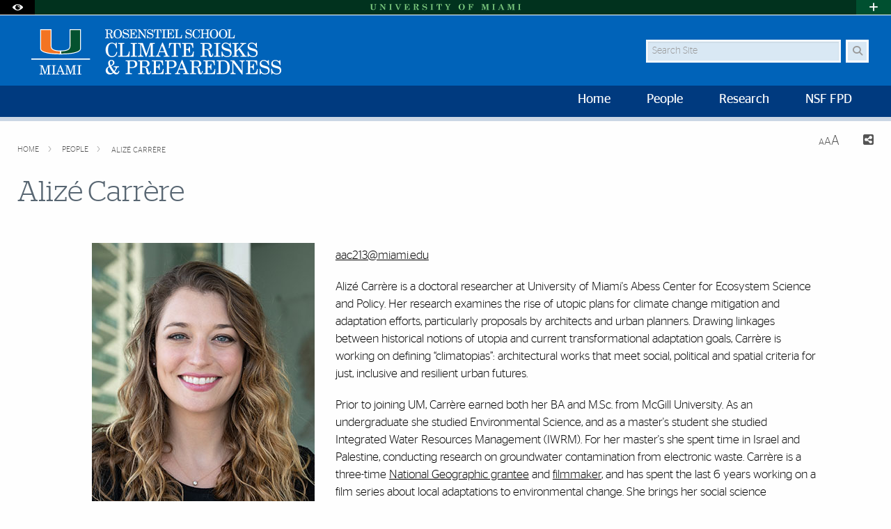

--- FILE ---
content_type: text/css
request_url: https://cdn.miami.edu/_assets-common/css/legacy.css
body_size: 4772
content:
/* This file has some deprecated styles on Foundation 6 we are still using on our designs, for overrides to our existing files look for foundation_overrides.css */
 meta.foundation-mq-xlarge{
	 font-family:"/only screen and (min-width:64em)/";
	 width:64em;
}
 meta.foundation-mq-xxlarge{
	 font-family:"/only screen and (min-width:85.375em)/";
	 width:85.375em;
}
/* =====================VISIBILITY CLASSES====================== */
 @media only screen and (max-width: 29.99em){
	 .show-for-small-up,.show-for-small-down,.hide-for-medium-up,.show-for-medium-down,.hide-for-large-up,.show-for-large-down,.hide-for-xlarge-only,.hide-for-xlarge-up,.hide-for-xxlarge-only,.hide-for-xxlarge-up{
		 display:inherit !important;
	}
	 .hide-for-small-only,.hide-for-small-up,.hide-for-small-down,.show-for-medium-up,.hide-for-medium-down,.show-for-large-up,.hide-for-large-down,.show-for-xlarge-only,.show-for-xlarge-up,.show-for-xxlarge-only,.show-for-xxlarge-up{
		 display:none !important;
	}
	 .visible-for-small-only,.visible-for-small-up,.visible-for-small,.visible-for-small-down,.hidden-for-medium-only,.hidden-for-medium-up,.hidden-for-medium,.visible-for-medium-down,.hidden-for-large-only,.hidden-for-large-up,.hidden-for-large,.visible-for-large-down,.hidden-for-xlarge-only,.hidden-for-xlarge-up,.hidden-for-xxlarge-only,.hidden-for-xxlarge-up{
		 position:static !important;
		 height:auto;
		 width:auto;
		 overflow:visible;
		 clip:auto 
	}
	 .hidden-for-small-only,.hidden-for-small-up,.hidden-for-small,.hidden-for-small-down,.visible-for-medium-only,.visible-for-medium-up,.visible-for-medium,.hidden-for-medium-down,.visible-for-large-only,.visible-for-large-up,.visible-for-large,.hidden-for-large-down,.visible-for-xlarge-only,.visible-for-xlarge-up,.visible-for-xxlarge-only,.visible-for-xxlarge-up{
		 position:absolute !important;
		 height:1px;
		 width:1px;
		 overflow:hidden;
		 clip:rect(1px, 1px, 1px, 1px) 
	}
	/*These classes are only in the print media query*/
	 table.show-for-small-only,table.show-for-small-up,table.show-for-small,table.show-for-small-down,table.hide-for-medium-only,table.hide-for-medium-up,table.hide-for-medium,table.show-for-medium-down,table.hide-for-large-only,table.hide-for-large-up,table.hide-for-large,table.show-for-large-down,table.hide-for-xlarge-only,table.hide-for-xlarge-up,table.hide-for-xxlarge-only,table.hide-for-xxlarge-up{
		 display:table !important 
	}
	 thead.show-for-small-only,thead.show-for-small-up,thead.show-for-small,thead.show-for-small-down,thead.hide-for-medium-only,thead.hide-for-medium-up,thead.hide-for-medium,thead.show-for-medium-down,thead.hide-for-large-only,thead.hide-for-large-up,thead.hide-for-large,thead.show-for-large-down,thead.hide-for-xlarge-only,thead.hide-for-xlarge-up,thead.hide-for-xxlarge-only,thead.hide-for-xxlarge-up{
		 display:table-header-group !important 
	}
	 tbody.show-for-small-only,tbody.show-for-small-up,tbody.show-for-small,tbody.show-for-small-down,tbody.hide-for-medium-only,tbody.hide-for-medium-up,tbody.hide-for-medium,tbody.show-for-medium-down,tbody.hide-for-large-only,tbody.hide-for-large-up,tbody.hide-for-large,tbody.show-for-large-down,tbody.hide-for-xlarge-only,tbody.hide-for-xlarge-up,tbody.hide-for-xxlarge-only,tbody.hide-for-xxlarge-up{
		 display:table-row-group !important 
	}
	 tr.show-for-small-only,tr.show-for-small-up,tr.show-for-small,tr.show-for-small-down,tr.hide-for-medium-only,tr.hide-for-medium-up,tr.hide-for-medium,tr.show-for-medium-down,tr.hide-for-large-only,tr.hide-for-large-up,tr.hide-for-large,tr.show-for-large-down,tr.hide-for-xlarge-only,tr.hide-for-xlarge-up,tr.hide-for-xxlarge-only,tr.hide-for-xxlarge-up{
		 display:table-row !important 
	}
	 th.show-for-small-only,td.show-for-small-only,th.show-for-small-up,td.show-for-small-up,th.show-for-small,td.show-for-small,th.show-for-small-down,td.show-for-small-down,th.hide-for-medium-only,td.hide-for-medium-only,th.hide-for-medium-up,td.hide-for-medium-up,th.hide-for-medium,td.hide-for-medium,th.show-for-medium-down,td.show-for-medium-down,th.hide-for-large-only,td.hide-for-large-only,th.hide-for-large-up,td.hide-for-large-up,th.hide-for-large,td.hide-for-large,th.show-for-large-down,td.show-for-large-down,th.hide-for-xlarge-only,td.hide-for-xlarge-only,th.hide-for-xlarge-up,td.hide-for-xlarge-up,th.hide-for-xxlarge-only,td.hide-for-xxlarge-only,th.hide-for-xxlarge-up,td.hide-for-xxlarge-up{
		 display:table-cell !important 
	}
}
 @media only screen and (min-width: 30em){
	 .show-for-small-up,.hide-for-small-down,.show-for-medium-up,.show-for-medium-down,.hide-for-large-up,.show-for-large-down,.hide-for-xlarge-only,.hide-for-xlarge-up,.hide-for-xxlarge-only,.hide-for-xxlarge-up{
		 display:inherit !important;
	}
	 .hide-for-small-up,.show-for-small-down,.hide-for-medium-up,.hide-for-medium-down,.show-for-large-up,.hide-for-large-down,.show-for-xlarge-only,.show-for-xlarge-up,.show-for-xxlarge-only,.show-for-xxlarge-up{
		 display:none !important;
	}
	 .hidden-for-small-only,.visible-for-small-up,.hidden-for-small,.hidden-for-small-down,.visible-for-medium-only,.visible-for-medium-up,.visible-for-medium,.visible-for-medium-down,.hidden-for-large-only,.hidden-for-large-up,.hidden-for-large,.visible-for-large-down,.hidden-for-xlarge-only,.hidden-for-xlarge-up,.hidden-for-xxlarge-only,.hidden-for-xxlarge-up{
		 position:static !important;
		 height:auto;
		 width:auto;
		 overflow:visible;
		 clip:auto 
	}
	 .visible-for-small-only,.hidden-for-small-up,.visible-for-small,.visible-for-small-down,.hidden-for-medium-only,.hidden-for-medium-up,.hidden-for-medium,.hidden-for-medium-down,.visible-for-large-only,.visible-for-large-up,.visible-for-large,.hidden-for-large-down,.visible-for-xlarge-only,.visible-for-xlarge-up,.visible-for-xxlarge-only,.visible-for-xxlarge-up{
		 position:absolute !important;
		 height:1px;
		 width:1px;
		 overflow:hidden;
		 clip:rect(1px, 1px, 1px, 1px) 
	}
	 table.hide-for-small-only,table.show-for-small-up,table.hide-for-small,table.hide-for-small-down,table.show-for-medium-only,table.show-for-medium-up,table.show-for-medium,table.show-for-medium-down,table.hide-for-large-only,table.hide-for-large-up,table.hide-for-large,table.show-for-large-down,table.hide-for-xlarge-only,table.hide-for-xlarge-up,table.hide-for-xxlarge-only,table.hide-for-xxlarge-up{
		 display:table !important 
	}
	 thead.hide-for-small-only,thead.show-for-small-up,thead.hide-for-small,thead.hide-for-small-down,thead.show-for-medium-only,thead.show-for-medium-up,thead.show-for-medium,thead.show-for-medium-down,thead.hide-for-large-only,thead.hide-for-large-up,thead.hide-for-large,thead.show-for-large-down,thead.hide-for-xlarge-only,thead.hide-for-xlarge-up,thead.hide-for-xxlarge-only,thead.hide-for-xxlarge-up{
		 display:table-header-group !important 
	}
	 tbody.hide-for-small-only,tbody.show-for-small-up,tbody.hide-for-small,tbody.hide-for-small-down,tbody.show-for-medium-only,tbody.show-for-medium-up,tbody.show-for-medium,tbody.show-for-medium-down,tbody.hide-for-large-only,tbody.hide-for-large-up,tbody.hide-for-large,tbody.show-for-large-down,tbody.hide-for-xlarge-only,tbody.hide-for-xlarge-up,tbody.hide-for-xxlarge-only,tbody.hide-for-xxlarge-up{
		 display:table-row-group !important 
	}
	 tr.hide-for-small-only,tr.show-for-small-up,tr.hide-for-small,tr.hide-for-small-down,tr.show-for-medium-only,tr.show-for-medium-up,tr.show-for-medium,tr.show-for-medium-down,tr.hide-for-large-only,tr.hide-for-large-up,tr.hide-for-large,tr.show-for-large-down,tr.hide-for-xlarge-only,tr.hide-for-xlarge-up,tr.hide-for-xxlarge-only,tr.hide-for-xxlarge-up{
		 display:table-row !important 
	}
	 th.hide-for-small-only,td.hide-for-small-only,th.show-for-small-up,td.show-for-small-up,th.hide-for-small,td.hide-for-small,th.hide-for-small-down,td.hide-for-small-down,th.show-for-medium-only,td.show-for-medium-only,th.show-for-medium-up,td.show-for-medium-up,th.show-for-medium,td.show-for-medium,th.show-for-medium-down,td.show-for-medium-down,th.hide-for-large-only,td.hide-for-large-only,th.hide-for-large-up,td.hide-for-large-up,th.hide-for-large,td.hide-for-large,th.show-for-large-down,td.show-for-large-down,th.hide-for-xlarge-only,td.hide-for-xlarge-only,th.hide-for-xlarge-up,td.hide-for-xlarge-up,th.hide-for-xxlarge-only,td.hide-for-xxlarge-only,th.hide-for-xxlarge-up,td.hide-for-xxlarge-up{
		 display:table-cell !important 
	}
}
 @media only screen and (min-width: 47.5em){
	 .show-for-small-up,.hide-for-small-down,.show-for-medium-up,.hide-for-medium-down,.show-for-large-up,.show-for-large-down,.hide-for-xlarge-only,.hide-for-xlarge-up,.hide-for-xxlarge-only,.hide-for-xxlarge-up{
		 display:inherit !important 
	}
	 .hide-for-small-up,.show-for-small-down,.hide-for-medium-up,.show-for-medium-down,.hide-for-large-up,.hide-for-large-down,.show-for-xlarge-only,.show-for-xlarge-up,.show-for-xxlarge-only,.show-for-xxlarge-up{
		 display:none !important 
	}
	 .hidden-for-small-only,.visible-for-small-up,.hidden-for-small,.hidden-for-small-down,.hidden-for-medium-only,.visible-for-medium-up,.hidden-for-medium,.hidden-for-medium-down,.visible-for-large-only,.visible-for-large-up,.visible-for-large,.visible-for-large-down,.hidden-for-xlarge-only,.hidden-for-xlarge-up,.hidden-for-xxlarge-only,.hidden-for-xxlarge-up{
		 position:static !important;
		 height:auto;
		 width:auto;
		 overflow:visible;
		 clip:auto 
	}
	 .visible-for-small-only,.hidden-for-small-up,.visible-for-small,.visible-for-small-down,.visible-for-medium-only,.hidden-for-medium-up,.visible-for-medium,.visible-for-medium-down,.hidden-for-large-only,.hidden-for-large-up,.hidden-for-large,.hidden-for-large-down,.visible-for-xlarge-only,.visible-for-xlarge-up,.visible-for-xxlarge-only,.visible-for-xxlarge-up{
		 position:absolute !important;
		 height:1px;
		 width:1px;
		 overflow:hidden;
		 clip:rect(1px, 1px, 1px, 1px) 
	}
	 table.hide-for-small-only,table.show-for-small-up,table.hide-for-small,table.hide-for-small-down,table.hide-for-medium-only,table.show-for-medium-up,table.hide-for-medium,table.hide-for-medium-down,table.show-for-large-only,table.show-for-large-up,table.show-for-large,table.show-for-large-down,table.hide-for-xlarge-only,table.hide-for-xlarge-up,table.hide-for-xxlarge-only,table.hide-for-xxlarge-up{
		 display:table !important 
	}
	 thead.hide-for-small-only,thead.show-for-small-up,thead.hide-for-small,thead.hide-for-small-down,thead.hide-for-medium-only,thead.show-for-medium-up,thead.hide-for-medium,thead.hide-for-medium-down,thead.show-for-large-only,thead.show-for-large-up,thead.show-for-large,thead.show-for-large-down,thead.hide-for-xlarge-only,thead.hide-for-xlarge-up,thead.hide-for-xxlarge-only,thead.hide-for-xxlarge-up{
		 display:table-header-group !important 
	}
	 tbody.hide-for-small-only,tbody.show-for-small-up,tbody.hide-for-small,tbody.hide-for-small-down,tbody.hide-for-medium-only,tbody.show-for-medium-up,tbody.hide-for-medium,tbody.hide-for-medium-down,tbody.show-for-large-only,tbody.show-for-large-up,tbody.show-for-large,tbody.show-for-large-down,tbody.hide-for-xlarge-only,tbody.hide-for-xlarge-up,tbody.hide-for-xxlarge-only,tbody.hide-for-xxlarge-up{
		 display:table-row-group !important 
	}
	 tr.hide-for-small-only,tr.show-for-small-up,tr.hide-for-small,tr.hide-for-small-down,tr.hide-for-medium-only,tr.show-for-medium-up,tr.hide-for-medium,tr.hide-for-medium-down,tr.show-for-large-only,tr.show-for-large-up,tr.show-for-large,tr.show-for-large-down,tr.hide-for-xlarge-only,tr.hide-for-xlarge-up,tr.hide-for-xxlarge-only,tr.hide-for-xxlarge-up{
		 display:table-row !important 
	}
	 th.hide-for-small-only,td.hide-for-small-only,th.show-for-small-up,td.show-for-small-up,th.hide-for-small,td.hide-for-small,th.hide-for-small-down,td.hide-for-small-down,th.hide-for-medium-only,td.hide-for-medium-only,th.show-for-medium-up,td.show-for-medium-up,th.hide-for-medium,td.hide-for-medium,th.hide-for-medium-down,td.hide-for-medium-down,th.show-for-large-only,td.show-for-large-only,th.show-for-large-up,td.show-for-large-up,th.show-for-large,td.show-for-large,th.show-for-large-down,td.show-for-large-down,th.hide-for-xlarge-only,td.hide-for-xlarge-only,th.hide-for-xlarge-up,td.hide-for-xlarge-up,th.hide-for-xxlarge-only,td.hide-for-xxlarge-only,th.hide-for-xxlarge-up,td.hide-for-xxlarge-up{
		 display:table-cell !important 
	}
}
 @media only screen and (min-width: 64em){
	 .show-for-small-up,.hide-for-small-down,.show-for-medium-up,.hide-for-medium-down,.show-for-large-up,.hide-for-large-down,.show-for-xlarge-only,.show-for-xlarge-up,.hide-for-xxlarge-only,.hide-for-xxlarge-up{
		 display:inherit !important 
	}
	 .hide-for-small-up,.show-for-small-down,.hide-for-medium-up,.show-for-medium-down,.hide-for-large-up,.show-for-large-down,.hide-for-xlarge-only,.hide-for-xlarge-up,.show-for-xxlarge-only,.show-for-xxlarge-up{
		 display:none !important 
	}
	 .hidden-for-small-only,.visible-for-small-up,.hidden-for-small,.hidden-for-small-down,.hidden-for-medium-only,.visible-for-medium-up,.hidden-for-medium,.hidden-for-medium-down,.hidden-for-large-only,.visible-for-large-up,.hidden-for-large,.hidden-for-large-down,.visible-for-xlarge-only,.visible-for-xlarge-up,.hidden-for-xxlarge-only,.hidden-for-xxlarge-up{
		 position:static !important;
		 height:auto;
		 width:auto;
		 overflow:visible;
		 clip:auto 
	}
	 .visible-for-small-only,.hidden-for-small-up,.visible-for-small,.visible-for-small-down,.visible-for-medium-only,.hidden-for-medium-up,.visible-for-medium,.visible-for-medium-down,.visible-for-large-only,.hidden-for-large-up,.visible-for-large,.visible-for-large-down,.hidden-for-xlarge-only,.hidden-for-xlarge-up,.visible-for-xxlarge-only,.visible-for-xxlarge-up{
		 position:absolute !important;
		 height:1px;
		 width:1px;
		 overflow:hidden;
		 clip:rect(1px, 1px, 1px, 1px) 
	}
	 table.hide-for-small-only,table.show-for-small-up,table.hide-for-small,table.hide-for-small-down,table.hide-for-medium-only,table.show-for-medium-up,table.hide-for-medium,table.hide-for-medium-down,table.hide-for-large-only,table.show-for-large-up,table.hide-for-large,table.hide-for-large-down,table.show-for-xlarge-only,table.show-for-xlarge-up,table.hide-for-xxlarge-only,table.hide-for-xxlarge-up{
		 display:table !important 
	}
	 thead.hide-for-small-only,thead.show-for-small-up,thead.hide-for-small,thead.hide-for-small-down,thead.hide-for-medium-only,thead.show-for-medium-up,thead.hide-for-medium,thead.hide-for-medium-down,thead.hide-for-large-only,thead.show-for-large-up,thead.hide-for-large,thead.hide-for-large-down,thead.show-for-xlarge-only,thead.show-for-xlarge-up,thead.hide-for-xxlarge-only,thead.hide-for-xxlarge-up{
		 display:table-header-group !important 
	}
	 tbody.hide-for-small-only,tbody.show-for-small-up,tbody.hide-for-small,tbody.hide-for-small-down,tbody.hide-for-medium-only,tbody.show-for-medium-up,tbody.hide-for-medium,tbody.hide-for-medium-down,tbody.hide-for-large-only,tbody.show-for-large-up,tbody.hide-for-large,tbody.hide-for-large-down,tbody.show-for-xlarge-only,tbody.show-for-xlarge-up,tbody.hide-for-xxlarge-only,tbody.hide-for-xxlarge-up{
		 display:table-row-group !important 
	}
	 tr.hide-for-small-only,tr.show-for-small-up,tr.hide-for-small,tr.hide-for-small-down,tr.hide-for-medium-only,tr.show-for-medium-up,tr.hide-for-medium,tr.hide-for-medium-down,tr.hide-for-large-only,tr.show-for-large-up,tr.hide-for-large,tr.hide-for-large-down,tr.show-for-xlarge-only,tr.show-for-xlarge-up,tr.hide-for-xxlarge-only,tr.hide-for-xxlarge-up{
		 display:table-row !important 
	}
	 th.hide-for-small-only,td.hide-for-small-only,th.show-for-small-up,td.show-for-small-up,th.hide-for-small,td.hide-for-small,th.hide-for-small-down,td.hide-for-small-down,th.hide-for-medium-only,td.hide-for-medium-only,th.show-for-medium-up,td.show-for-medium-up,th.hide-for-medium,td.hide-for-medium,th.hide-for-medium-down,td.hide-for-medium-down,th.hide-for-large-only,td.hide-for-large-only,th.show-for-large-up,td.show-for-large-up,th.hide-for-large,td.hide-for-large,th.hide-for-large-down,td.hide-for-large-down,th.show-for-xlarge-only,td.show-for-xlarge-only,th.show-for-xlarge-up,td.show-for-xlarge-up,th.hide-for-xxlarge-only,td.hide-for-xxlarge-only,th.hide-for-xxlarge-up,td.hide-for-xxlarge-up{
		 display:table-cell !important 
	}
}
 @media only screen and (min-width: 85.375em){
	 .show-for-small-up,.hide-for-small-down,.show-for-medium-up,.hide-for-medium-down,.show-for-large-up,.hide-for-large-down,.hide-for-xlarge-only,.show-for-xlarge-up,.show-for-xxlarge-only,.show-for-xxlarge-up{
		 display:inherit !important 
	}
	 .hide-for-small-up,.show-for-small-down,.hide-for-medium-up,.show-for-medium-down,.hide-for-large-up,.show-for-large-down,.show-for-xlarge-only,.hide-for-xlarge-up,.hide-for-xxlarge-only,.hide-for-xxlarge-up{
		 display:none !important 
	}
	 .hidden-for-small-only,.visible-for-small-up,.hidden-for-small,.hidden-for-small-down,.hidden-for-medium-only,.visible-for-medium-up,.hidden-for-medium,.hidden-for-medium-down,.hidden-for-large-only,.visible-for-large-up,.hidden-for-large,.hidden-for-large-down,.hidden-for-xlarge-only,.visible-for-xlarge-up,.visible-for-xxlarge-only,.visible-for-xxlarge-up{
		 position:static !important;
		 height:auto;
		 width:auto;
		 overflow:visible;
		 clip:auto 
	}
	 .visible-for-small-only,.hidden-for-small-up,.visible-for-small,.visible-for-small-down,.visible-for-medium-only,.hidden-for-medium-up,.visible-for-medium,.visible-for-medium-down,.visible-for-large-only,.hidden-for-large-up,.visible-for-large,.visible-for-large-down,.visible-for-xlarge-only,.hidden-for-xlarge-up,.hidden-for-xxlarge-only,.hidden-for-xxlarge-up{
		 position:absolute !important;
		 height:1px;
		 width:1px;
		 overflow:hidden;
		 clip:rect(1px, 1px, 1px, 1px) 
	}
	 table.hide-for-small-only,table.show-for-small-up,table.hide-for-small,table.hide-for-small-down,table.hide-for-medium-only,table.show-for-medium-up,table.hide-for-medium,table.hide-for-medium-down,table.hide-for-large-only,table.show-for-large-up,table.hide-for-large,table.hide-for-large-down,table.hide-for-xlarge-only,table.show-for-xlarge-up,table.show-for-xxlarge-only,table.show-for-xxlarge-up{
		 display:table !important 
	}
	 thead.hide-for-small-only,thead.show-for-small-up,thead.hide-for-small,thead.hide-for-small-down,thead.hide-for-medium-only,thead.show-for-medium-up,thead.hide-for-medium,thead.hide-for-medium-down,thead.hide-for-large-only,thead.show-for-large-up,thead.hide-for-large,thead.hide-for-large-down,thead.hide-for-xlarge-only,thead.show-for-xlarge-up,thead.show-for-xxlarge-only,thead.show-for-xxlarge-up{
		 display:table-header-group !important 
	}
	 tbody.hide-for-small-only,tbody.show-for-small-up,tbody.hide-for-small,tbody.hide-for-small-down,tbody.hide-for-medium-only,tbody.show-for-medium-up,tbody.hide-for-medium,tbody.hide-for-medium-down,tbody.hide-for-large-only,tbody.show-for-large-up,tbody.hide-for-large,tbody.hide-for-large-down,tbody.hide-for-xlarge-only,tbody.show-for-xlarge-up,tbody.show-for-xxlarge-only,tbody.show-for-xxlarge-up{
		 display:table-row-group !important 
	}
	 tr.hide-for-small-only,tr.show-for-small-up,tr.hide-for-small,tr.hide-for-small-down,tr.hide-for-medium-only,tr.show-for-medium-up,tr.hide-for-medium,tr.hide-for-medium-down,tr.hide-for-large-only,tr.show-for-large-up,tr.hide-for-large,tr.hide-for-large-down,tr.hide-for-xlarge-only,tr.show-for-xlarge-up,tr.show-for-xxlarge-only,tr.show-for-xxlarge-up{
		 display:table-row !important 
	}
	 th.hide-for-small-only,td.hide-for-small-only,th.show-for-small-up,td.show-for-small-up,th.hide-for-small,td.hide-for-small,th.hide-for-small-down,td.hide-for-small-down,th.hide-for-medium-only,td.hide-for-medium-only,th.show-for-medium-up,td.show-for-medium-up,th.hide-for-medium,td.hide-for-medium,th.hide-for-medium-down,td.hide-for-medium-down,th.hide-for-large-only,td.hide-for-large-only,th.show-for-large-up,td.show-for-large-up,th.hide-for-large,td.hide-for-large,th.hide-for-large-down,td.hide-for-large-down,th.hide-for-xlarge-only,td.hide-for-xlarge-only,th.show-for-xlarge-up,td.show-for-xlarge-up,th.show-for-xxlarge-only,td.show-for-xxlarge-only,th.show-for-xxlarge-up,td.show-for-xxlarge-up{
		 display:table-cell !important 
	}
}
/* =============================FLOAT CLASSES============================= */
 .row {
	 max-width: 62.5rem;
	 margin-right: auto;
	 margin-left: auto;
}
 .row::before, .row::after {
	 display: table;
	 content: ' ';
	 -ms-flex-preferred-size: 0;
	 flex-basis: 0;
	 -ms-flex-order: 1;
	 order: 1;
}
 .row::after {
	 clear: both;
}
 .row.collapse > .column, .row.collapse > .columns {
	 padding-right: 0;
	 padding-left: 0;
}
 .row .row {
	 margin-right: -0.9375rem;
	 margin-left: -0.9375rem;
}
 @media (min-width: 30em) {
	 .row .row {
		 margin-right: -0.9375rem;
		 margin-left: -0.9375rem;
	}
}
 @media (min-width: 64em) {
	 .row .row {
		 margin-right: -0.9375rem;
		 margin-left: -0.9375rem;
	}
}
 .row .row.collapse {
	 margin-right: 0;
	 margin-left: 0;
}
 .row.expanded {
	 max-width: none;
}
 .row.expanded .row {
	 margin-right: auto;
	 margin-left: auto;
}
 .row:not(.expanded) .row {
	 max-width: none;
}
 .column, .columns {
	 width: 100%;
	 float: left;
	 padding-right: 0.9375rem;
	 padding-left: 0.9375rem;
}
/* .column:last-child:not(:first-child), .columns:last-child:not(:first-child) {
	 float: right;
}
 .column.end:last-child:last-child, .end.columns:last-child:last-child {
	 float: left;
}
*/
 [class*="column"]+[class*="column"]:last-child{
	 float:right 
}
 [class*="column"]+[class*="column"].end{
	 float:left 
}
 .column.row.row, .row.row.columns {
	 float: none;
}
 .row .column.row.row, .row .row.row.columns {
	 margin-right: 0;
	 margin-left: 0;
	 padding-right: 0;
	 padding-left: 0;
}
 .small-1 {
	 width: 8.33333%;
}
 .small-push-1 {
	 position: relative;
	 left: 8.33333%;
}
 .small-pull-1 {
	 position: relative;
	 left: -8.33333%;
}
 .small-offset-0 {
	 margin-left: 0% !important;
}
 .small-2 {
	 width: 16.66667%;
}
 .small-push-2 {
	 position: relative;
	 left: 16.66667%;
}
 .small-pull-2 {
	 position: relative;
	 left: -16.66667%;
}
 .small-offset-1 {
	 margin-left: 8.33333% !important;
}
 .small-3 {
	 width: 25%;
}
 .small-push-3 {
	 position: relative;
	 left: 25%;
}
 .small-pull-3 {
	 position: relative;
	 left: -25%;
}
 .small-offset-2 {
	 margin-left: 16.66667% !important;
}
 .small-4 {
	 width: 33.33333%;
}
 .small-push-4 {
	 position: relative;
	 left: 33.33333%;
}
 .small-pull-4 {
	 position: relative;
	 left: -33.33333%;
}
 .small-offset-3 {
	 margin-left: 25% !important;
}
 .small-5 {
	 width: 41.66667%;
}
 .small-push-5 {
	 position: relative;
	 left: 41.66667%;
}
 .small-pull-5 {
	 position: relative;
	 left: -41.66667%;
}
 .small-offset-4 {
	 margin-left: 33.33333% !important;
}
 .small-6 {
	 width: 50%;
}
 .small-push-6 {
	 position: relative;
	 left: 50%;
}
 .small-pull-6 {
	 position: relative;
	 left: -50%;
}
 .small-offset-5 {
	 margin-left: 41.66667% !important;
}
 .small-7 {
	 width: 58.33333%;
}
 .small-push-7 {
	 position: relative;
	 left: 58.33333%;
}
 .small-pull-7 {
	 position: relative;
	 left: -58.33333%;
}
 .small-offset-6 {
	 margin-left: 50% !important;
}
 .small-8 {
	 width: 66.66667%;
}
 .small-push-8 {
	 position: relative;
	 left: 66.66667%;
}
 .small-pull-8 {
	 position: relative;
	 left: -66.66667%;
}
 .small-offset-7 {
	 margin-left: 58.33333% !important;
}
 .small-9 {
	 width: 75%;
}
 .small-push-9 {
	 position: relative;
	 left: 75%;
}
 .small-pull-9 {
	 position: relative;
	 left: -75%;
}
 .small-offset-8 {
	 margin-left: 66.66667% !important;
}
 .small-10 {
	 width: 83.33333%;
}
 .small-push-10 {
	 position: relative;
	 left: 83.33333%;
}
 .small-pull-10 {
	 position: relative;
	 left: -83.33333%;
}
 .small-offset-9 {
	 margin-left: 75% !important;
}
 .small-11 {
	 width: 91.66667%;
}
 .small-push-11 {
	 position: relative;
	 left: 91.66667%;
}
 .small-pull-11 {
	 position: relative;
	 left: -91.66667%;
}
 .small-offset-10 {
	 margin-left: 83.33333% !important;
}
 .small-12 {
	 width: 100%;
}
 .small-offset-11 {
	 margin-left: 91.66667% !important;
}
 .small-up-1 > .column, .small-up-1 > .columns {
	 float: left;
	 width: 100%;
}
 .small-up-1 > .column:nth-of-type(1n), .small-up-1 > .columns:nth-of-type(1n) {
	 clear: none;
}
 .small-up-1 > .column:nth-of-type(1n+1), .small-up-1 > .columns:nth-of-type(1n+1) {
	 clear: both;
}
 .small-up-1 > .column:last-child, .small-up-1 > .columns:last-child {
	 float: left;
}
 .small-up-2 > .column, .small-up-2 > .columns {
	 float: left;
	 width: 50%;
}
 .small-up-2 > .column:nth-of-type(1n), .small-up-2 > .columns:nth-of-type(1n) {
	 clear: none;
}
 .small-up-2 > .column:nth-of-type(2n+1), .small-up-2 > .columns:nth-of-type(2n+1) {
	 clear: both;
}
 .small-up-2 > .column:last-child, .small-up-2 > .columns:last-child {
	 float: left;
}
 .small-up-3 > .column, .small-up-3 > .columns {
	 float: left;
	 width: 33.33333%;
}
 .small-up-3 > .column:nth-of-type(1n), .small-up-3 > .columns:nth-of-type(1n) {
	 clear: none;
}
 .small-up-3 > .column:nth-of-type(3n+1), .small-up-3 > .columns:nth-of-type(3n+1) {
	 clear: both;
}
 .small-up-3 > .column:last-child, .small-up-3 > .columns:last-child {
	 float: left;
}
 .small-up-4 > .column, .small-up-4 > .columns {
	 float: left;
	 width: 25%;
}
 .small-up-4 > .column:nth-of-type(1n), .small-up-4 > .columns:nth-of-type(1n) {
	 clear: none;
}
 .small-up-4 > .column:nth-of-type(4n+1), .small-up-4 > .columns:nth-of-type(4n+1) {
	 clear: both;
}
 .small-up-4 > .column:last-child, .small-up-4 > .columns:last-child {
	 float: left;
}
 .small-up-5 > .column, .small-up-5 > .columns {
	 float: left;
	 width: 20%;
}
 .small-up-5 > .column:nth-of-type(1n), .small-up-5 > .columns:nth-of-type(1n) {
	 clear: none;
}
 .small-up-5 > .column:nth-of-type(5n+1), .small-up-5 > .columns:nth-of-type(5n+1) {
	 clear: both;
}
 .small-up-5 > .column:last-child, .small-up-5 > .columns:last-child {
	 float: left;
}
 .small-up-6 > .column, .small-up-6 > .columns {
	 float: left;
	 width: 16.66667%;
}
 .small-up-6 > .column:nth-of-type(1n), .small-up-6 > .columns:nth-of-type(1n) {
	 clear: none;
}
 .small-up-6 > .column:nth-of-type(6n+1), .small-up-6 > .columns:nth-of-type(6n+1) {
	 clear: both;
}
 .small-up-6 > .column:last-child, .small-up-6 > .columns:last-child {
	 float: left;
}
 .small-up-7 > .column, .small-up-7 > .columns {
	 float: left;
	 width: 14.28571%;
}
 .small-up-7 > .column:nth-of-type(1n), .small-up-7 > .columns:nth-of-type(1n) {
	 clear: none;
}
 .small-up-7 > .column:nth-of-type(7n+1), .small-up-7 > .columns:nth-of-type(7n+1) {
	 clear: both;
}
 .small-up-7 > .column:last-child, .small-up-7 > .columns:last-child {
	 float: left;
}
 .small-up-8 > .column, .small-up-8 > .columns {
	 float: left;
	 width: 12.5%;
}
 .small-up-8 > .column:nth-of-type(1n), .small-up-8 > .columns:nth-of-type(1n) {
	 clear: none;
}
 .small-up-8 > .column:nth-of-type(8n+1), .small-up-8 > .columns:nth-of-type(8n+1) {
	 clear: both;
}
 .small-up-8 > .column:last-child, .small-up-8 > .columns:last-child {
	 float: left;
}
 .small-collapse > .column, .small-collapse > .columns {
	 padding-right: 0;
	 padding-left: 0;
}
 .small-collapse .row {
	 margin-right: 0;
	 margin-left: 0;
}
 .expanded.row .small-collapse.row {
	 margin-right: 0;
	 margin-left: 0;
}
 .small-uncollapse > .column, .small-uncollapse > .columns {
	 padding-right: 0.9375rem;
	 padding-left: 0.9375rem;
}
 .small-centered {
	 margin-right: auto;
	 margin-left: auto;
}
 .small-centered, .small-centered:last-child:not(:first-child) {
	 float: none;
	 clear: both;
}
 .small-uncentered, .small-push-0, .small-pull-0 {
	 position: static;
	 float: left;
	 margin-right: 0;
	 margin-left: 0;
}
 @media (min-width: 30em) {
	 .medium-1 {
		 width: 8.33333%;
	}
	 .medium-push-1 {
		 position: relative;
		 left: 8.33333%;
	}
	 .medium-pull-1 {
		 position: relative;
		 left: -8.33333%;
	}
	 .medium-offset-0 {
		 margin-left: 0% !important;
	}
	 .medium-2 {
		 width: 16.66667%;
	}
	 .medium-push-2 {
		 position: relative;
		 left: 16.66667%;
	}
	 .medium-pull-2 {
		 position: relative;
		 left: -16.66667%;
	}
	 .medium-offset-1 {
		 margin-left: 8.33333% !important;
	}
	 .medium-3 {
		 width: 25%;
	}
	 .medium-push-3 {
		 position: relative;
		 left: 25%;
	}
	 .medium-pull-3 {
		 position: relative;
		 left: -25%;
	}
	 .medium-offset-2 {
		 margin-left: 16.66667% !important;
	}
	 .medium-4 {
		 width: 33.33333%;
	}
	 .medium-push-4 {
		 position: relative;
		 left: 33.33333%;
	}
	 .medium-pull-4 {
		 position: relative;
		 left: -33.33333%;
	}
	 .medium-offset-3 {
		 margin-left: 25% !important;
	}
	 .medium-5 {
		 width: 41.66667%;
	}
	 .medium-push-5 {
		 position: relative;
		 left: 41.66667%;
	}
	 .medium-pull-5 {
		 position: relative;
		 left: -41.66667%;
	}
	 .medium-offset-4 {
		 margin-left: 33.33333% !important;
	}
	 .medium-6 {
		 width: 50%;
	}
	 .medium-push-6 {
		 position: relative;
		 left: 50%;
	}
	 .medium-pull-6 {
		 position: relative;
		 left: -50%;
	}
	 .medium-offset-5 {
		 margin-left: 41.66667% !important;
	}
	 .medium-7 {
		 width: 58.33333%;
	}
	 .medium-push-7 {
		 position: relative;
		 left: 58.33333%;
	}
	 .medium-pull-7 {
		 position: relative;
		 left: -58.33333%;
	}
	 .medium-offset-6 {
		 margin-left: 50% !important;
	}
	 .medium-8 {
		 width: 66.66667%;
	}
	 .medium-push-8 {
		 position: relative;
		 left: 66.66667%;
	}
	 .medium-pull-8 {
		 position: relative;
		 left: -66.66667%;
	}
	 .medium-offset-7 {
		 margin-left: 58.33333% !important;
	}
	 .medium-9 {
		 width: 75%;
	}
	 .medium-push-9 {
		 position: relative;
		 left: 75%;
	}
	 .medium-pull-9 {
		 position: relative;
		 left: -75%;
	}
	 .medium-offset-8 {
		 margin-left: 66.66667% !important;
	}
	 .medium-10 {
		 width: 83.33333%;
	}
	 .medium-push-10 {
		 position: relative;
		 left: 83.33333%;
	}
	 .medium-pull-10 {
		 position: relative;
		 left: -83.33333%;
	}
	 .medium-offset-9 {
		 margin-left: 75% !important;
	}
	 .medium-11 {
		 width: 91.66667%;
	}
	 .medium-push-11 {
		 position: relative;
		 left: 91.66667%;
	}
	 .medium-pull-11 {
		 position: relative;
		 left: -91.66667%;
	}
	 .medium-offset-10 {
		 margin-left: 83.33333% !important;
	}
	 .medium-12 {
		 width: 100%;
	}
	 .medium-offset-11 {
		 margin-left: 91.66667% !important;
	}
	 .medium-up-1 > .column, .medium-up-1 > .columns {
		 float: left;
		 width: 100%;
	}
	 .medium-up-1 > .column:nth-of-type(1n), .medium-up-1 > .columns:nth-of-type(1n) {
		 clear: none;
	}
	 .medium-up-1 > .column:nth-of-type(1n+1), .medium-up-1 > .columns:nth-of-type(1n+1) {
		 clear: both;
	}
	 .medium-up-1 > .column:last-child, .medium-up-1 > .columns:last-child {
		 float: left;
	}
	 .medium-up-2 > .column, .medium-up-2 > .columns {
		 float: left;
		 width: 50%;
	}
	 .medium-up-2 > .column:nth-of-type(1n), .medium-up-2 > .columns:nth-of-type(1n) {
		 clear: none;
	}
	 .medium-up-2 > .column:nth-of-type(2n+1), .medium-up-2 > .columns:nth-of-type(2n+1) {
		 clear: both;
	}
	 .medium-up-2 > .column:last-child, .medium-up-2 > .columns:last-child {
		 float: left;
	}
	 .medium-up-3 > .column, .medium-up-3 > .columns {
		 float: left;
		 width: 33.33333%;
	}
	 .medium-up-3 > .column:nth-of-type(1n), .medium-up-3 > .columns:nth-of-type(1n) {
		 clear: none;
	}
	 .medium-up-3 > .column:nth-of-type(3n+1), .medium-up-3 > .columns:nth-of-type(3n+1) {
		 clear: both;
	}
	 .medium-up-3 > .column:last-child, .medium-up-3 > .columns:last-child {
		 float: left;
	}
	 .medium-up-4 > .column, .medium-up-4 > .columns {
		 float: left;
		 width: 25%;
	}
	 .medium-up-4 > .column:nth-of-type(1n), .medium-up-4 > .columns:nth-of-type(1n) {
		 clear: none;
	}
	 .medium-up-4 > .column:nth-of-type(4n+1), .medium-up-4 > .columns:nth-of-type(4n+1) {
		 clear: both;
	}
	 .medium-up-4 > .column:last-child, .medium-up-4 > .columns:last-child {
		 float: left;
	}
	 .medium-up-5 > .column, .medium-up-5 > .columns {
		 float: left;
		 width: 20%;
	}
	 .medium-up-5 > .column:nth-of-type(1n), .medium-up-5 > .columns:nth-of-type(1n) {
		 clear: none;
	}
	 .medium-up-5 > .column:nth-of-type(5n+1), .medium-up-5 > .columns:nth-of-type(5n+1) {
		 clear: both;
	}
	 .medium-up-5 > .column:last-child, .medium-up-5 > .columns:last-child {
		 float: left;
	}
	 .medium-up-6 > .column, .medium-up-6 > .columns {
		 float: left;
		 width: 16.66667%;
	}
	 .medium-up-6 > .column:nth-of-type(1n), .medium-up-6 > .columns:nth-of-type(1n) {
		 clear: none;
	}
	 .medium-up-6 > .column:nth-of-type(6n+1), .medium-up-6 > .columns:nth-of-type(6n+1) {
		 clear: both;
	}
	 .medium-up-6 > .column:last-child, .medium-up-6 > .columns:last-child {
		 float: left;
	}
	 .medium-up-7 > .column, .medium-up-7 > .columns {
		 float: left;
		 width: 14.28571%;
	}
	 .medium-up-7 > .column:nth-of-type(1n), .medium-up-7 > .columns:nth-of-type(1n) {
		 clear: none;
	}
	 .medium-up-7 > .column:nth-of-type(7n+1), .medium-up-7 > .columns:nth-of-type(7n+1) {
		 clear: both;
	}
	 .medium-up-7 > .column:last-child, .medium-up-7 > .columns:last-child {
		 float: left;
	}
	 .medium-up-8 > .column, .medium-up-8 > .columns {
		 float: left;
		 width: 12.5%;
	}
	 .medium-up-8 > .column:nth-of-type(1n), .medium-up-8 > .columns:nth-of-type(1n) {
		 clear: none;
	}
	 .medium-up-8 > .column:nth-of-type(8n+1), .medium-up-8 > .columns:nth-of-type(8n+1) {
		 clear: both;
	}
	 .medium-up-8 > .column:last-child, .medium-up-8 > .columns:last-child {
		 float: left;
	}
	 .medium-collapse > .column, .medium-collapse > .columns {
		 padding-right: 0;
		 padding-left: 0;
	}
	 .medium-collapse .row {
		 margin-right: 0;
		 margin-left: 0;
	}
	 .expanded.row .medium-collapse.row {
		 margin-right: 0;
		 margin-left: 0;
	}
	 .medium-uncollapse > .column, .medium-uncollapse > .columns {
		 padding-right: 0.9375rem;
		 padding-left: 0.9375rem;
	}
	 .medium-centered {
		 margin-right: auto;
		 margin-left: auto;
	}
	 .medium-centered, .medium-centered:last-child:not(:first-child) {
		 float: none;
		 clear: both;
	}
	 .medium-uncentered, .medium-push-0, .medium-pull-0 {
		 position: static;
		 float: left;
		 margin-right: 0;
		 margin-left: 0;
	}
}
 @media (min-width: 47.5em) {
	 .large-1 {
		 width: 8.33333%;
	}
	 .large-push-1 {
		 position: relative;
		 left: 8.33333%;
	}
	 .large-pull-1 {
		 position: relative;
		 left: -8.33333%;
	}
	 .large-offset-0 {
		 margin-left: 0% !important;
	}
	 .large-2 {
		 width: 16.66667%;
	}
	 .large-push-2 {
		 position: relative;
		 left: 16.66667%;
	}
	 .large-pull-2 {
		 position: relative;
		 left: -16.66667%;
	}
	 .large-offset-1 {
		 margin-left: 8.33333% !important;
	}
	 .large-3 {
		 width: 25%;
	}
	 .large-push-3 {
		 position: relative;
		 left: 25%;
	}
	 .large-pull-3 {
		 position: relative;
		 left: -25%;
	}
	 .large-offset-2 {
		 margin-left: 16.66667% !important;
	}
	 .large-4 {
		 width: 33.33333%;
	}
	 .large-push-4 {
		 position: relative;
		 left: 33.33333%;
	}
	 .large-pull-4 {
		 position: relative;
		 left: -33.33333%;
	}
	 .large-offset-3 {
		 margin-left: 25% !important;
	}
	 .large-5 {
		 width: 41.66667%;
	}
	 .large-push-5 {
		 position: relative;
		 left: 41.66667%;
	}
	 .large-pull-5 {
		 position: relative;
		 left: -41.66667%;
	}
	 .large-offset-4 {
		 margin-left: 33.33333% !important;
	}
	 .large-6 {
		 width: 50%;
	}
	 .large-push-6 {
		 position: relative;
		 left: 50%;
	}
	 .large-pull-6 {
		 position: relative;
		 left: -50%;
	}
	 .large-offset-5 {
		 margin-left: 41.66667% !important;
	}
	 .large-7 {
		 width: 58.33333%;
	}
	 .large-push-7 {
		 position: relative;
		 left: 58.33333%;
	}
	 .large-pull-7 {
		 position: relative;
		 left: -58.33333%;
	}
	 .large-offset-6 {
		 margin-left: 50% !important;
	}
	 .large-8 {
		 width: 66.66667%;
	}
	 .large-push-8 {
		 position: relative;
		 left: 66.66667%;
	}
	 .large-pull-8 {
		 position: relative;
		 left: -66.66667%;
	}
	 .large-offset-7 {
		 margin-left: 58.33333% !important;
	}
	 .large-9 {
		 width: 75%;
	}
	 .large-push-9 {
		 position: relative;
		 left: 75%;
	}
	 .large-pull-9 {
		 position: relative;
		 left: -75%;
	}
	 .large-offset-8 {
		 margin-left: 66.66667% !important;
	}
	 .large-10 {
		 width: 83.33333%;
	}
	 .large-push-10 {
		 position: relative;
		 left: 83.33333%;
	}
	 .large-pull-10 {
		 position: relative;
		 left: -83.33333%;
	}
	 .large-offset-9 {
		 margin-left: 75% !important;
	}
	 .large-11 {
		 width: 91.66667%;
	}
	 .large-push-11 {
		 position: relative;
		 left: 91.66667%;
	}
	 .large-pull-11 {
		 position: relative;
		 left: -91.66667%;
	}
	 .large-offset-10 {
		 margin-left: 83.33333% !important;
	}
	 .large-12 {
		 width: 100%;
	}
	 .large-offset-11 {
		 margin-left: 91.66667% !important;
	}
	 .large-up-1 > .column, .large-up-1 > .columns {
		 float: left;
		 width: 100%;
	}
	 .large-up-1 > .column:nth-of-type(1n), .large-up-1 > .columns:nth-of-type(1n) {
		 clear: none;
	}
	 .large-up-1 > .column:nth-of-type(1n+1), .large-up-1 > .columns:nth-of-type(1n+1) {
		 clear: both;
	}
	 .large-up-1 > .column:last-child, .large-up-1 > .columns:last-child {
		 float: left;
	}
	 .large-up-2 > .column, .large-up-2 > .columns {
		 float: left;
		 width: 50%;
	}
	 .large-up-2 > .column:nth-of-type(1n), .large-up-2 > .columns:nth-of-type(1n) {
		 clear: none;
	}
	 .large-up-2 > .column:nth-of-type(2n+1), .large-up-2 > .columns:nth-of-type(2n+1) {
		 clear: both;
	}
	 .large-up-2 > .column:last-child, .large-up-2 > .columns:last-child {
		 float: left;
	}
	 .large-up-3 > .column, .large-up-3 > .columns {
		 float: left;
		 width: 33.33333%;
	}
	 .large-up-3 > .column:nth-of-type(1n), .large-up-3 > .columns:nth-of-type(1n) {
		 clear: none;
	}
	 .large-up-3 > .column:nth-of-type(3n+1), .large-up-3 > .columns:nth-of-type(3n+1) {
		 clear: both;
	}
	 .large-up-3 > .column:last-child, .large-up-3 > .columns:last-child {
		 float: left;
	}
	 .large-up-4 > .column, .large-up-4 > .columns {
		 float: left;
		 width: 25%;
	}
	 .large-up-4 > .column:nth-of-type(1n), .large-up-4 > .columns:nth-of-type(1n) {
		 clear: none;
	}
	 .large-up-4 > .column:nth-of-type(4n+1), .large-up-4 > .columns:nth-of-type(4n+1) {
		 clear: both;
	}
	 .large-up-4 > .column:last-child, .large-up-4 > .columns:last-child {
		 float: left;
	}
	 .large-up-5 > .column, .large-up-5 > .columns {
		 float: left;
		 width: 20%;
	}
	 .large-up-5 > .column:nth-of-type(1n), .large-up-5 > .columns:nth-of-type(1n) {
		 clear: none;
	}
	 .large-up-5 > .column:nth-of-type(5n+1), .large-up-5 > .columns:nth-of-type(5n+1) {
		 clear: both;
	}
	 .large-up-5 > .column:last-child, .large-up-5 > .columns:last-child {
		 float: left;
	}
	 .large-up-6 > .column, .large-up-6 > .columns {
		 float: left;
		 width: 16.66667%;
	}
	 .large-up-6 > .column:nth-of-type(1n), .large-up-6 > .columns:nth-of-type(1n) {
		 clear: none;
	}
	 .large-up-6 > .column:nth-of-type(6n+1), .large-up-6 > .columns:nth-of-type(6n+1) {
		 clear: both;
	}
	 .large-up-6 > .column:last-child, .large-up-6 > .columns:last-child {
		 float: left;
	}
	 .large-up-7 > .column, .large-up-7 > .columns {
		 float: left;
		 width: 14.28571%;
	}
	 .large-up-7 > .column:nth-of-type(1n), .large-up-7 > .columns:nth-of-type(1n) {
		 clear: none;
	}
	 .large-up-7 > .column:nth-of-type(7n+1), .large-up-7 > .columns:nth-of-type(7n+1) {
		 clear: both;
	}
	 .large-up-7 > .column:last-child, .large-up-7 > .columns:last-child {
		 float: left;
	}
	 .large-up-8 > .column, .large-up-8 > .columns {
		 float: left;
		 width: 12.5%;
	}
	 .large-up-8 > .column:nth-of-type(1n), .large-up-8 > .columns:nth-of-type(1n) {
		 clear: none;
	}
	 .large-up-8 > .column:nth-of-type(8n+1), .large-up-8 > .columns:nth-of-type(8n+1) {
		 clear: both;
	}
	 .large-up-8 > .column:last-child, .large-up-8 > .columns:last-child {
		 float: left;
	}
	 .large-collapse > .column, .large-collapse > .columns {
		 padding-right: 0;
		 padding-left: 0;
	}
	 .large-collapse .row {
		 margin-right: 0;
		 margin-left: 0;
	}
	 .expanded.row .large-collapse.row {
		 margin-right: 0;
		 margin-left: 0;
	}
	 .large-uncollapse > .column, .large-uncollapse > .columns {
		 padding-right: 0.9375rem;
		 padding-left: 0.9375rem;
	}
	 .large-centered {
		 margin-right: auto;
		 margin-left: auto;
	}
	 .large-centered, .large-centered:last-child:not(:first-child) {
		 float: none;
		 clear: both;
	}
	 .large-uncentered, .large-push-0, .large-pull-0 {
		 position: static;
		 float: left;
		 margin-right: 0;
		 margin-left: 0;
	}
}
 @media only screen and (min-width: 64em){
     .large-centered, .large-centered:last-child:not(:first-child) {
		 float: left;
		 clear: none;
	}
	 .xlarge-push-0{
		 position:relative;
		 left:0%;
		 right:auto 
	}
	 .xlarge-pull-0{
		 position:relative;
		 right:0%;
		 left:auto 
	}
	 .xlarge-push-1{
		 position:relative;
		 left:8.33333%;
		 right:auto 
	}
	 .xlarge-pull-1{
		 position:relative;
		 right:8.33333%;
		 left:auto 
	}
	 .xlarge-push-2{
		 position:relative;
		 left:16.66667%;
		 right:auto 
	}
	 .xlarge-pull-2{
		 position:relative;
		 right:16.66667%;
		 left:auto 
	}
	 .xlarge-push-3{
		 position:relative;
		 left:25%;
		 right:auto 
	}
	 .xlarge-pull-3{
		 position:relative;
		 right:25%;
		 left:auto 
	}
	 .xlarge-push-4{
		 position:relative;
		 left:33.33333%;
		 right:auto 
	}
	 .xlarge-pull-4{
		 position:relative;
		 right:33.33333%;
		 left:auto 
	}
	 .xlarge-push-5{
		 position:relative;
		 left:41.66667%;
		 right:auto 
	}
	 .xlarge-pull-5{
		 position:relative;
		 right:41.66667%;
		 left:auto 
	}
	 .xlarge-push-6{
		 position:relative;
		 left:50%;
		 right:auto 
	}
	 .xlarge-pull-6{
		 position:relative;
		 right:50%;
		 left:auto 
	}
	 .xlarge-push-7{
		 position:relative;
		 left:58.33333%;
		 right:auto 
	}
	 .xlarge-pull-7{
		 position:relative;
		 right:58.33333%;
		 left:auto 
	}
	 .xlarge-push-8{
		 position:relative;
		 left:66.66667%;
		 right:auto 
	}
	 .xlarge-pull-8{
		 position:relative;
		 right:66.66667%;
		 left:auto 
	}
	 .xlarge-push-9{
		 position:relative;
		 left:75%;
		 right:auto 
	}
	 .xlarge-pull-9{
		 position:relative;
		 right:75%;
		 left:auto 
	}
	 .xlarge-push-10{
		 position:relative;
		 left:83.33333%;
		 right:auto 
	}
	 .xlarge-pull-10{
		 position:relative;
		 right:83.33333%;
		 left:auto 
	}
	 .xlarge-push-11{
		 position:relative;
		 left:91.66667%;
		 right:auto 
	}
	 .xlarge-pull-11{
		 position:relative;
		 right:91.66667%;
		 left:auto 
	}
	 .xlarge-1{
		 width:8.33333% 
	}
	 .xlarge-2{
		 width:16.66667% 
	}
	 .xlarge-3{
		 width:25% 
	}
	 .xlarge-4{
		 width:33.33333% 
	}
	 .xlarge-5{
		 width:41.66667% 
	}
	 .xlarge-6{
		 width:50% 
	}
	 .xlarge-7{
		 width:58.33333% 
	}
	 .xlarge-8{
		 width:66.66667% 
	}
	 .xlarge-9{
		 width:75% 
	}
	 .xlarge-10{
		 width:83.33333% 
	}
	 .xlarge-11{
		 width:91.66667% 
	}
	 .xlarge-12{
		 width:100% 
	}
	 .xlarge-offset-0{
		 margin-left:0% !important;
	}
	 .xlarge-offset-1{
		 margin-left:8.33333% !important; 
	}
	 .xlarge-offset-2{
		 margin-left:16.66667% !important; 
	}
	 .xlarge-offset-3{
		 margin-left:25% !important ;
	}
	 .xlarge-offset-4{
		 margin-left:33.33333% !important ;
	}
	 .xlarge-offset-5{
		 margin-left:41.66667% !important; 
	}
	 .xlarge-offset-6{
		 margin-left:50% !important ;
	}
	 .xlarge-offset-7{
		 margin-left:58.33333% !important;
	}
	 .xlarge-offset-8{
		 margin-left:66.66667% !important ;
	}
	 .xlarge-offset-9{
		 margin-left:75% !important; 
	}
	 .xlarge-offset-10{
		 margin-left:83.33333% !important; 
	}
	 .xlarge-offset-11{
		 margin-left:91.66667% !important ;
	}
	 .xlarge-reset-order{
		 margin-left:0;
		 margin-right:0;
		 left:auto;
		 right:auto;
		 float:left 
	}
	 .column.xlarge-centered,.columns.xlarge-centered{
		 margin-left:auto;
		 margin-right:auto;
		 float:none 
	}
	 .column.xlarge-uncentered,.columns.xlarge-uncentered{
		 margin-left:0;
		 margin-right:0;
		 float:left 
	}
	 .column.xlarge-centered:last-child,.columns.xlarge-centered:last-child{
		 float:none 
	}
	 .column.xlarge-uncentered:last-child,.columns.xlarge-uncentered:last-child{
		 float:left 
	}
	 .column.xlarge-uncentered.opposite,.columns.xlarge-uncentered.opposite{
		 float:right 
	}
}
 @media only screen and (min-width: 85.375em){
	 .xxlarge-push-0{
		 position:relative;
		 left:0%;
		 right:auto;
	}
	 .xxlarge-pull-0{
		 position:relative;
		 right:0%;
		 left:auto; 
	}
	 .xxlarge-push-1{
		 position:relative;
		 left:8.33333%;
		 right:auto;
	}
	 .xxlarge-pull-1{
		 position:relative;
		 right:8.33333%;
		 left:auto; 
	}
	 .xxlarge-push-2{
		 position:relative;
		 left:16.66667%;
		 right:auto;
	}
	 .xxlarge-pull-2{
		 position:relative;
		 right:16.66667%;
		 left:auto;
	}
	 .xxlarge-push-3{
		 position:relative;
		 left:25%;
		 right:auto; 
	}
	 .xxlarge-pull-3{
		 position:relative;
		 right:25%;
		 left:auto; 
	}
	 .xxlarge-push-4{
		 position:relative;
		 left:33.33333%;
		 right:auto; 
	}
	 .xxlarge-pull-4{
		 position:relative;
		 right:33.33333%;
		 left:auto; 
	}
	 .xxlarge-push-5{
		 position:relative;
		 left:41.66667%;
		 right:auto 
	}
	 .xxlarge-pull-5{
		 position:relative;
		 right:41.66667%;
		 left:auto 
	}
	 .xxlarge-push-6{
		 position:relative;
		 left:50%;
		 right:auto 
	}
	 .xxlarge-pull-6{
		 position:relative;
		 right:50%;
		 left:auto 
	}
	 .xxlarge-push-7{
		 position:relative;
		 left:58.33333%;
		 right:auto 
	}
	 .xxlarge-pull-7{
		 position:relative;
		 right:58.33333%;
		 left:auto 
	}
	 .xxlarge-push-8{
		 position:relative;
		 left:66.66667%;
		 right:auto 
	}
	 .xxlarge-pull-8{
		 position:relative;
		 right:66.66667%;
		 left:auto 
	}
	 .xxlarge-push-9{
		 position:relative;
		 left:75%;
		 right:auto 
	}
	 .xxlarge-pull-9{
		 position:relative;
		 right:75%;
		 left:auto 
	}
	 .xxlarge-push-10{
		 position:relative;
		 left:83.33333%;
		 right:auto 
	}
	 .xxlarge-pull-10{
		 position:relative;
		 right:83.33333%;
		 left:auto 
	}
	 .xxlarge-push-11{
		 position:relative;
		 left:91.66667%;
		 right:auto 
	}
	 .xxlarge-pull-11{
		 position:relative;
		 right:91.66667%;
		 left:auto 
	}
	 .xxlarge-1{
		 width:8.33333% 
	}
	 .xxlarge-2{
		 width:16.66667% 
	}
	 .xxlarge-3{
		 width:25% 
	}
	 .xxlarge-4{
		 width:33.33333% 
	}
	 .xxlarge-5{
		 width:41.66667% 
	}
	 .xxlarge-6{
		 width:50% 
	}
	 .xxlarge-7{
		 width:58.33333% 
	}
	 .xxlarge-8{
		 width:66.66667% 
	}
	 .xxlarge-9{
		 width:75% 
	}
	 .xxlarge-10{
		 width:83.33333% 
	}
	 .xxlarge-11{
		 width:91.66667% 
	}
	 .xxlarge-12{
		 width:100% 
	}
	 .xxlarge-offset-0{
		 margin-left:0% !important ;
	}
	 .xxlarge-offset-1{
		 margin-left:8.33333% !important; 
	}
	 .xxlarge-offset-2{
		 margin-left:16.66667% !important ;
	}
	 .xxlarge-offset-3{
		 margin-left:25% !important ;
	}
	 .xxlarge-offset-4{
		 margin-left:33.33333% !important; 
	}
	 .xxlarge-offset-5{
		 margin-left:41.66667% !important; 
	}
	 .xxlarge-offset-6{
		 margin-left:50% !important; 
	}
	 .xxlarge-offset-7{
		 margin-left:58.33333% !important ;
	}
	 .xxlarge-offset-8{
		 margin-left:66.66667% !important; 
	}
	 .xxlarge-offset-9{
		 margin-left:75% !important; 
	}
	 .xxlarge-offset-10{
		 margin-left:83.33333% !important; 
	}
	 .xxlarge-offset-11{
		 margin-left:91.66667% !important; 
	}
	 .xxlarge-reset-order{
		 margin-left:0;
		 margin-right:0;
		 left:auto;
		 right:auto;
		 float:left 
	}
	 .column.xxlarge-centered,.columns.xxlarge-centered{
		 margin-left:auto;
		 margin-right:auto;
		 float:none 
	}
	 .column.xxlarge-uncentered,.columns.xxlarge-uncentered{
		 margin-left:0;
		 margin-right:0;
		 float:left 
	}
	 .column.xxlarge-centered:last-child,.columns.xxlarge-centered:last-child{
		 float:none 
	}
	 .column.xxlarge-uncentered:last-child,.columns.xxlarge-uncentered:last-child{
		 float:left 
	}
	 .column.xxlarge-uncentered.opposite,.columns.xxlarge-uncentered.opposite{
		 float:right 
	}
}
 
.column-block {
	 margin-bottom: 1.875rem;
}
 .column-block > :last-child {
	 margin-bottom: 0;
}
/* ============= OVERRIDES TO EXISTING CLASSES ================ */
 .print-only{
	 display:none !important 
}
 .fixed {
	 width: 100%;
	 left: 0;
	 position: fixed;
	 top: 0;
	 z-index: 999;
}
/* Dropdowns*/
 .menu.tiny{
	max-width:200px;
	 width:200px;
}
 .menu.small{
	max-width:300px;
	 width:300px;
}
 .menu.medium{
	max-width:500px;
	 width:500px;
}
 .menu.large{
	max-width:800px;
	 min-width:520px;
}
 .menu.mega{
	width:100% !important;
	 max-width:100% !important
}
 #nav-wrapper .navmain.show-for-large-up nav.navigation .dropdown .menu a {
	 white-space: inherit;
}
/* OVERRIDES FOR FOUNDATION CLASSES */
 p {
	 margin-bottom: 1.25rem;
}
 ul{
	font-size:1rem;
}
 input[type="text"]{
	height:2.3125rem;
}
 h1, h2, h3, h4, h5, h6 {
	 font-family: "Helvetica Neue",Helvetica,Roboto,Arial,sans-serif;
	 font-weight: normal;
	 font-style: normal;
	 text-rendering: optimizeLegibility;
	 margin-top: 0.2rem;
	 margin-bottom: 0.5rem;
	 line-height: 1.4;
}
button.expand, .button.expand {
    padding-right: 0;
    padding-left: 0;
    width: 100%;
}
button, .button{
    padding-top:1rem;
    padding-bottom:1.0625rem;
}
hr{
    max-width:100%;
}

--- FILE ---
content_type: text/css
request_url: https://climateprep.earth.miami.edu/_assets/css/site.css
body_size: -178
content:
/* This file is used for site specific CSS that is requird at the global level.  
 * DO NOT ADD ANYTHING TO THIS FILE.
 * If you have any questions, please contact webmaster@miami.edu
 */

--- FILE ---
content_type: image/svg+xml
request_url: https://cdn.miami.edu/_assets-common/images/system/icon-eye-close.svg
body_size: 593
content:
<?xml version="1.0" encoding="utf-8"?>
<!-- Generator: Adobe Illustrator 21.1.0, SVG Export Plug-In . SVG Version: 6.00 Build 0)  -->
<svg version="1.1" id="Layer_1" xmlns="http://www.w3.org/2000/svg" xmlns:xlink="http://www.w3.org/1999/xlink" x="0px" y="0px"
	 viewBox="0 0 20 17" style="enable-background:new 0 0 20 17;" xml:space="preserve">
<g>
	<path d="M19.4,7c-1-1-1.9-1.7-2.9-2.4l-2.2,2.2c0.1,0.5,0.3,1,0.3,1.6c0,2.6-2.1,4.6-4.7,4.6c-0.5,0-1.1-0.1-1.6-0.3L7.2,14
		c0.8,0.2,1.6,0.3,2.5,0.3c0.1,0,0.1,0,0.2,0c3.2,0,6.4-1.5,9.5-4.6C19.8,9.4,20,8.9,20,8.4S19.8,7.3,19.4,7z"/>
	<path d="M17.7,0.7c-0.4-0.4-1.1-0.4-1.5,0l-2.5,2.5C12.3,2.7,11,2.4,9.6,2.4C5.4,2.5,2.1,5.3,0.5,7c-0.6,0.7-0.6,1.9,0,2.6
		c0.8,0.9,2.1,2,3.7,3L2,14.9c-0.4,0.4-0.4,1,0,1.4c0.2,0.2,0.5,0.3,0.7,0.3s0.5-0.1,0.7-0.3L17.7,2.1C18.1,1.7,18.1,1.1,17.7,0.7z
		 M5.4,8.4c0-2.6,2.1-4.6,4.7-4.6c0.9,0,1.7,0.3,2.4,0.7l-6.3,6.3C5.7,10.1,5.4,9.2,5.4,8.4z"/>
</g>
</svg>


--- FILE ---
content_type: image/svg+xml
request_url: https://climateprep.earth.miami.edu/_assets/images/system-images/rsmas-climate-risks-and-preparedness_285x52.svg
body_size: 13595
content:
<?xml version="1.0" encoding="UTF-8"?>
<svg id="Layer_1" xmlns="http://www.w3.org/2000/svg" version="1.1" viewBox="0 0 285 52">
  <!-- Generator: Adobe Illustrator 29.1.0, SVG Export Plug-In . SVG Version: 2.1.0 Build 142)  -->
  <defs>
    <style>
      .st0 {
        fill: #035131;
      }

      .st1 {
        fill: #fff;
      }

      .st2 {
        fill: none;
        stroke: #fff;
        stroke-width: 1.25px;
      }

      .st3 {
        fill: #f37321;
      }
    </style>
  </defs>
  <path class="st1" d="M44.6,8.7v25.3c0,1.6,0,6.6-12.4,6.6h-2.4c-12.4,0-12.4-5-12.4-6.6V8.7H.4v29.1c0,8.1,22.6,8.7,29.5,8.7h2.2c6.9,0,29.5-.6,29.5-8.7V8.7s-17,0-17,0Z"/>
  <path class="st0" d="M45.9,34V9.9h14.5v27.9c0,5.3-14.5,7.4-28.2,7.4v-3.4c6.9,0,13.7-1.4,13.7-7.8"/>
  <path class="st3" d="M16.2,34V9.9H1.7v27.9c0,5.3,14.5,7.4,28.2,7.4v-3.4c-6.8,0-13.7-1.4-13.7-7.8"/>
  <line class="st2" x1="72.4" y1=".2" x2="72.4" y2="51.8"/>
  <g>
    <path class="st1" d="M81.8,10.3v-.6h.6c.5,0,.7-.1.7-.6V2.4c0-.5-.1-.6-.7-.6h-.6v-.5h5c.8,0,1.4.2,1.8.6.5.4.7.9.7,1.6,0,1.3-.9,2-2.8,2.2,1,.1,1.5.6,1.8,1.6l.3,1.4c.1.6.3.8.6.8s.5-.4.5-1.3h.5v.3c0,1.3-.5,2-1.5,2-.9,0-1.3-.5-1.5-1.8l-.1-1.2c-.1-1.1-.6-1.6-1.9-1.6h-.7v3.2c0,.5.1.6.6.6h.8v.6s-4.1,0-4.1,0ZM84.4,5.3h1c1.7,0,2.4-.5,2.4-1.8,0-1.2-.6-1.7-2-1.7h-.8c-.5,0-.6.1-.6.5v3Z"/>
    <path class="st1" d="M92,2.4c.8-.9,1.9-1.4,3.1-1.4,1.3,0,2.3.4,3.1,1.4.8.9,1.2,2,1.2,3.4s-.4,2.4-1.1,3.3c-.8,1-1.9,1.5-3.2,1.5s-2.3-.6-3.1-1.6c-.8-.9-1.1-1.9-1.1-3.3-.1-1.2.4-2.4,1.1-3.3ZM95.1,9.9c1.8,0,2.7-1.4,2.7-4.2s-.9-4.2-2.7-4.2-2.7,1.3-2.7,4.2c.1,2.9.9,4.2,2.7,4.2Z"/>
    <path class="st1" d="M101.1,10.4h-.4l-.1-3.6h.5c.4,2,1.4,3.1,3,3.1,1.3,0,2.1-.7,2.1-1.8,0-.5-.2-.9-.5-1.2-.2-.2-.7-.3-1.5-.5l-.6-.2c-1.2-.3-2-.7-2.4-1-.4-.4-.6-.9-.6-1.6,0-1.5,1-2.5,2.7-2.5.9,0,1.7.3,2.3.9l.5-.8h.5l.1,3.2h-.5c-.5-1.9-1.4-2.8-2.9-2.8-1.1,0-1.7.5-1.7,1.5,0,.7.8,1.3,2.3,1.7l.3.1c.7.2,1.2.3,1.5.5.3.1.5.3.7.5.5.4.8,1.1.8,1.9,0,1.8-1.1,2.8-3.1,2.8-1,0-1.9-.3-2.5-.9l-.5.7Z"/>
    <path class="st1" d="M107.9,10.3v-.6h.6c.5,0,.7-.1.7-.6V2.4c0-.5-.1-.6-.7-.6h-.6v-.5h7.3l.2,3.2h-.5c-.1-1-.5-1.8-.9-2.2-.4-.3-1-.5-2.3-.5-.5,0-.8,0-.9.1s-.2.2-.2.5v2.9h.2c1.3,0,1.8-.4,1.9-1.7h.5v4h-.5c-.1-.6-.2-1.1-.5-1.3-.3-.2-.7-.4-1.4-.4h-.2v3.2c0,.3.1.4.2.5s.4.1,1,.1c1.2,0,1.8-.1,2.3-.3.5-.3.9-1,1.2-2.5h.5l-.2,3.4s-7.7,0-7.7,0Z"/>
    <path class="st1" d="M116.7,10.3v-.6c.5,0,.9-.2,1.1-.4s.3-.6.3-1.2V2.2c-.2-.3-.4-.4-1.1-.4h-.2v-.5h2.4l5,6.8V3.4c0-.6-.1-1.1-.3-1.3-.2-.2-.6-.3-1.2-.3v-.5h3.5v.5c-.5,0-.9.1-1.1.4-.2.2-.3.6-.3,1.2v7.1h-.5l-5.6-7.6v5.2c0,.6.1,1.1.3,1.3s.6.3,1.2.3v.5h-3.5v.1Z"/>
    <path class="st1" d="M127.4,10.4h-.4l-.1-3.6h.5c.4,2,1.4,3.1,3,3.1,1.3,0,2.1-.7,2.1-1.8,0-.5-.2-.9-.5-1.2-.2-.2-.7-.3-1.5-.5l-.6-.2c-1.2-.3-2-.7-2.4-1-.4-.4-.6-.9-.6-1.6,0-1.5,1-2.5,2.7-2.5.9,0,1.7.3,2.3.9l.5-.8h.5l.1,3.2h-.5c-.5-1.9-1.4-2.8-2.9-2.8-1.1,0-1.7.5-1.7,1.5,0,.7.8,1.3,2.3,1.7l.3.1c.7.2,1.2.3,1.5.5.3.1.5.3.7.5.5.4.8,1.1.8,1.9,0,1.8-1.1,2.8-3.1,2.8-1,0-1.9-.3-2.5-.9l-.5.7Z"/>
    <path class="st1" d="M138.9,9.1c0,.5.1.6.6.6h.8v.6h-4.3v-.6h.8c.5,0,.7-.1.7-.6V2.4c0-.3,0-.4-.1-.5-.1-.1-.3-.1-.7-.1-.6,0-1,.2-1.3.7-.3.4-.5,1.2-.7,2.3h-.5l.2-3.5h7.5l.2,3.5h-.5c-.2-1.2-.4-2-.7-2.4s-.8-.6-1.5-.6c-.4,0-.6.1-.6.7v6.6h.1Z"/>
    <path class="st1" d="M143.1,10.3v-.6h.7c.5,0,.7-.1.7-.6V2.4c0-.5-.1-.6-.7-.6h-.7v-.5h4.1v.6h-.7c-.5,0-.7.1-.7.6v6.6c0,.5.2.6.7.6h.7v.6s-4.1,0-4.1,0Z"/>
    <path class="st1" d="M148.1,10.3v-.6h.6c.5,0,.7-.1.7-.6V2.4c0-.5-.1-.6-.7-.6h-.6v-.5h7.3l.2,3.2h-.5c-.1-1-.5-1.8-.9-2.2-.4-.3-1-.5-2.3-.5-.5,0-.8,0-.9.1s-.2.2-.2.5v2.9h.2c1.3,0,1.8-.4,1.9-1.7h.5v4h-.5c-.1-.6-.2-1.1-.5-1.3-.3-.2-.7-.4-1.4-.4h-.2v3.2c0,.3.1.4.2.5.1.1.4.1,1,.1,1.2,0,1.8-.1,2.3-.3.5-.3.9-1,1.2-2.5h.5l-.2,3.4s-7.7,0-7.7,0Z"/>
    <path class="st1" d="M157,10.3v-.6h.6c.5,0,.7-.1.7-.6V2.4c0-.5-.1-.6-.7-.6h-.6v-.5h4v.6h-.7c-.5,0-.7.1-.7.6v6.6c0,.3.1.4.2.5.1.1.4.1.9.1,1.3,0,1.9-.1,2.3-.5.4-.4.7-1.2,1-2.4h.5l-.2,3.5s-7.3,0-7.3,0Z"/>
    <path class="st1" d="M169.2,10.4h-.4l-.1-3.6h.5c.4,2,1.4,3.1,3,3.1,1.3,0,2.1-.7,2.1-1.8,0-.5-.2-.9-.5-1.2-.2-.2-.7-.3-1.5-.5l-.6-.2c-1.2-.3-2-.7-2.4-1s-.6-.9-.6-1.6c0-1.5,1-2.5,2.7-2.5.9,0,1.7.3,2.3.9l.5-.8h.5l.1,3.2h-.5c-.5-1.9-1.5-2.8-2.9-2.8-1.1,0-1.7.5-1.7,1.5,0,.7.8,1.3,2.3,1.7l.3.1c.7.2,1.2.3,1.5.5s.5.3.8.5c.5.4.8,1.1.8,1.9,0,1.8-1.1,2.8-3.1,2.8-1,0-1.9-.3-2.5-.9l-.6.7Z"/>
    <path class="st1" d="M184,7.2c-.3,2.1-1.6,3.3-3.5,3.3-.9,0-1.8-.3-2.4-.8-1.1-.9-1.7-2.2-1.7-3.9,0-1.3.4-2.4,1.1-3.3.8-1,1.8-1.4,3-1.4.9,0,1.6.3,2.2.8l.5-.8h.5l.2,3.6h-.5c-.4-2-1.3-3.2-2.7-3.2-1.8,0-2.6,1.4-2.6,4.2s.8,4.1,2.7,4.1c1.4,0,2.4-1,2.8-2.8l.4.2Z"/>
    <path class="st1" d="M184.8,10.3v-.6h.6c.5,0,.7-.2.7-.6V2.4c0-.5-.2-.6-.7-.6h-.6v-.5h4v.6h-.7c-.5,0-.7.1-.7.6v2.8h4.2v-2.9c0-.5-.2-.6-.7-.6h-.7v-.5h4v.6h-.7c-.5,0-.7.1-.7.6v6.6c0,.5.1.6.7.6h.7v.6h-4v-.6h.7c.5,0,.7-.2.7-.6v-3.2h-4.2v3.2c0,.5.2.6.7.6h.7v.6s-4,0-4,0Z"/>
    <path class="st1" d="M196.2,2.4c.8-.9,1.9-1.4,3.1-1.4,1.3,0,2.3.4,3.1,1.4.8.9,1.2,2,1.2,3.4s-.3,2.4-1.1,3.3c-.8,1-1.9,1.5-3.2,1.5s-2.3-.6-3.1-1.6c-.8-.9-1.1-1.9-1.1-3.3-.1-1.2.4-2.4,1.1-3.3ZM199.3,9.9c1.8,0,2.7-1.4,2.7-4.2s-.9-4.2-2.7-4.2-2.7,1.3-2.7,4.2c.1,2.9.9,4.2,2.7,4.2Z"/>
    <path class="st1" d="M205.9,2.4c.8-.9,1.9-1.4,3.1-1.4,1.3,0,2.3.4,3.1,1.4.8.9,1.2,2,1.2,3.4s-.4,2.4-1.1,3.3c-.8,1-1.9,1.5-3.2,1.5s-2.3-.5-3.2-1.5c-.8-.9-1.1-1.9-1.1-3.3.1-1.3.5-2.5,1.2-3.4ZM209.1,9.9c1.8,0,2.7-1.4,2.7-4.2s-.9-4.2-2.7-4.2-2.7,1.3-2.7,4.2c0,2.9.9,4.2,2.7,4.2Z"/>
    <path class="st1" d="M214,10.3v-.6h.7c.5,0,.7-.1.7-.6V2.4c0-.5-.1-.6-.7-.6h-.7v-.5h4v.6h-.7c-.5,0-.6.1-.6.6v6.6c0,.3,0,.4.2.5.1.1.4.1.9.1,1.3,0,1.9-.1,2.3-.5.4-.4.7-1.2.9-2.4h.5l-.2,3.5s-7.3,0-7.3,0Z"/>
  </g>
  <g>
    <path class="st1" d="M95.2,26.6c-.4,3.5-2.7,5.6-5.9,5.6-1.6,0-3-.5-4.1-1.4-1.9-1.6-2.9-3.8-2.9-6.6,0-2.1.6-4,1.8-5.5,1.3-1.7,2.9-2.4,5-2.4,1.4,0,2.7.5,3.8,1.4l.8-1.3h.8l.3,6.1h-.8c-.6-3.4-2.2-5.3-4.6-5.3-2.9,0-4.4,2.3-4.4,7s1.4,6.9,4.5,6.9c2.4,0,4.1-1.6,4.7-4.7l1,.2Z"/>
    <path class="st1" d="M96.5,31.8v-1h1.1c.9,0,1.1-.2,1.1-1v-11.2c0-.8-.2-1-1.1-1h-1.1v-1h6.7v1h-1.1c-.9,0-1.1.2-1.1,1v11.2c0,.4.1.7.3.9.2.1.7.2,1.5.2,2.2,0,3.3-.2,3.9-.8.7-.6,1.2-2,1.6-4.1h.8l-.3,5.8h-12.3Z"/>
    <path class="st1" d="M110.5,31.8v-1h1.1c.9,0,1.1-.2,1.1-1v-11.2c0-.8-.2-1-1.1-1h-1.1v-1h6.8v1h-1.1c-.9,0-1.1.2-1.1,1v11.2c0,.8.3,1,1.1,1h1.1v1h-6.8Z"/>
    <path class="st1" d="M122.3,18v10.2c0,1.1.2,1.8.5,2.1.4.4,1,.5,2,.5v.9h-6.1v-.9c1,0,1.6-.2,2-.5.4-.4.5-1.1.5-2.1v-9.6c0-.8-.3-1-1.1-1h-1.2v-1h5.2l4.1,11.6,3.9-11.6h5.1v1h-1.1c-.9,0-1.1.2-1.1,1v11.2c0,.8.2,1,1.1,1h1.1v1h-6.8v-1h1.3c.9,0,1.1-.2,1.1-1v-11.8l-4.7,13.8h-.8l-5-13.8Z"/>
    <path class="st1" d="M145.6,16.4h.8l5.4,13.4c.4.9.6,1.1,1.4,1.1h.4v1h-6.3v-1h.8c1.1,0,1.3-.1,1.3-.5,0-.2-.1-.4-.2-.7l-1-2.6h-5.6l-.7,1.6c-.2.4-.3,1-.3,1.3,0,.7.5,1,1.5,1h.5v1h-5.4v-1h.2c1.1,0,1.6-.4,2.2-1.8l5-12.8ZM148,25.8l-2.5-6.1-2.4,6.1h4.9Z"/>
    <path class="st1" d="M161.1,29.8c0,.8.2,1,1.1,1h1.3v1h-7.2v-1h1.3c.9,0,1.1-.2,1.1-1v-11.3c0-.4-.1-.7-.2-.9-.1-.1-.5-.2-1.2-.2-.9,0-1.7.4-2.2,1.1s-.9,2-1.1,3.9h-.8l.3-5.8h12.6l.3,5.8h-.8c-.3-2-.7-3.4-1.2-4-.5-.7-1.3-1-2.5-1-.8,0-1,.2-1,1.1v11.3h.2Z"/>
    <path class="st1" d="M168.1,31.8v-1h1.1c.9,0,1.1-.2,1.1-1v-11.2c0-.8-.2-1-1.1-1h-1.1v-1h12.3l.3,5.4h-.9c-.3-1.7-.8-3-1.5-3.6s-1.7-.8-3.9-.8c-.8,0-1.3.1-1.5.2s-.3.4-.3.8v4.8h.3c2.2,0,3-.7,3.2-2.9h.9v6.7h-1c-.1-1.1-.4-1.8-.8-2.2-.4-.4-1.2-.6-2.3-.6h-.3v5.5c0,.4.1.7.3.9.2.1.8.2,1.7.2,2,0,3.1-.1,3.9-.5.9-.4,1.5-1.7,2-4.3h.8l-.3,5.8h-12.9v-.2Z"/>
    <path class="st1" d="M188.8,31.8v-1h1.1c.9,0,1.1-.2,1.1-1v-11.2c0-.8-.2-1-1.1-1h-1.1v-1h8.4c1.3,0,2.3.3,3.1,1s1.2,1.6,1.2,2.7c0,2.2-1.5,3.4-4.6,3.8,1.7.2,2.6,1.1,3,2.7l.6,2.4c.2,1,.5,1.4.9,1.4.6,0,.8-.7.9-2.2h.8v.5c0,2.1-.9,3.3-2.5,3.3s-2.2-.8-2.5-3l-.2-2.1c-.2-1.9-1.1-2.7-3.3-2.7h-1.1v5.4c0,.8.2,1,1.1,1h1.3v1h-7.1ZM193.3,23.4h1.7c2.8,0,4-.9,4-3s-1-2.9-3.3-2.9h-1.4c-.8,0-1.1.2-1.1.9v5h.1Z"/>
    <path class="st1" d="M204.1,31.8v-1h1.1c.9,0,1.1-.2,1.1-1v-11.2c0-.8-.2-1-1.1-1h-1.1v-1h6.8v1h-1.1c-.9,0-1.1.2-1.1,1v11.2c0,.8.3,1,1.1,1h1.1v1h-6.8Z"/>
    <path class="st1" d="M213.5,32h-.7l-.1-6.1h.9c.6,3.4,2.4,5.3,5.1,5.3,2.2,0,3.5-1.1,3.5-3,0-.9-.3-1.6-.9-2-.4-.3-1.2-.6-2.5-.9l-.9-.3c-2-.5-3.3-1.1-4-1.8-.7-.7-1-1.6-1-2.8,0-2.6,1.8-4.3,4.5-4.3,1.5,0,2.9.5,3.9,1.5l.8-1.3h.8l.2,5.5h-.8c-.8-3.1-2.4-4.7-4.9-4.7-1.8,0-2.9.9-2.9,2.5,0,1.2,1.3,2.2,3.8,2.8l.6.1c1.2.3,2,.5,2.5.8.5.2.9.5,1.3.8.8.8,1.3,1.9,1.3,3.2,0,2.9-1.9,4.6-5.2,4.6-1.6,0-3.2-.6-4.2-1.6l-1.1,1.7Z"/>
    <path class="st1" d="M224.8,31.8v-1h1.1c.9,0,1.1-.2,1.1-1v-11.2c0-.8-.2-1-1.1-1h-1.1v-1h6.6v1h-1.1c-.8,0-1.1.2-1.1,1v6.3l5.7-6c.3-.3.4-.5.4-.8,0-.4-.2-.6-1.5-.6h-.4v-1h6.3v1h-.4c-1.1,0-2,.5-3,1.4l-3.2,3.3,5.1,7.5c.4.5.7.8,1,.9.2.1.6.1,1.1.1h.3v1h-7v-1h1c1,0,1.2-.1,1.2-.5,0-.1-.1-.3-.2-.5h0l-4-5.9-2.4,2.5v3.3c0,.8.3,1,1.1,1h1.1v1h-6.6v.2Z"/>
    <path class="st1" d="M242.7,32h-.7l-.1-6.1h.9c.6,3.4,2.4,5.3,5.1,5.3,2.2,0,3.5-1.1,3.5-3,0-.9-.3-1.6-.9-2-.4-.3-1.2-.6-2.5-.9l-.9-.3c-2-.5-3.3-1.1-4-1.8-.7-.7-1-1.6-1-2.8,0-2.6,1.8-4.3,4.5-4.3,1.5,0,2.9.5,3.9,1.5l.8-1.3h.8l.2,5.5h-.8c-.8-3.1-2.4-4.7-4.9-4.7-1.8,0-2.9.9-2.9,2.5,0,1.2,1.3,2.2,3.8,2.8l.6.1c1.2.3,2,.5,2.5.8.5.2.9.5,1.3.8.8.8,1.3,1.9,1.3,3.2,0,2.9-1.9,4.6-5.2,4.6-1.6,0-3.2-.6-4.2-1.6l-1.1,1.7Z"/>
  </g>
  <g>
    <path class="st1" d="M97.5,47.4c-.5,2.6-1.6,3.7-3.5,3.7-1.1,0-2.1-.5-3-1.5-1.3,1.1-2.6,1.6-4.1,1.6-1.3,0-2.4-.4-3.2-1.2-.8-.8-1.3-1.8-1.3-3,0-2.1,1.2-3.6,3.7-4.8-.7-1.2-1-2.3-1-3.4,0-1,.3-1.8,1-2.5s1.5-1,2.6-1c2,0,3.3,1.2,3.3,2.9s-1,2.8-3.7,3.9c.1.1.2.4.4.7,1.3,2.2,2.3,3.8,3.1,4.6.9-1.2,1.5-2.4,1.5-3.2,0-.7-.7-1.1-1.9-1.1h-.3v-.9h5.9v.9c-1.1,0-1.6.3-2.1,1l-.8,1.5c-.5.9-1,1.8-1.6,2.5.9.9,1.6,1.4,2.3,1.4.9,0,1.5-.8,1.9-2.3l.8.2ZM86.4,42.9c-1.2.6-1.9,1.5-1.9,2.5,0,1.1.4,2.1,1,3,.7.9,1.5,1.3,2.4,1.3s1.6-.3,2.2-.9c-1.2-1.5-2.4-3.3-3.7-5.9ZM90.4,38.4c0-1.4-.5-2.1-1.7-2.1-1,0-1.6.7-1.6,1.8,0,.8.3,1.9,1,3.2,1.4-.7,2.3-1.8,2.3-2.9Z"/>
    <path class="st1" d="M104.8,50.8v-1h1.1c.9,0,1.1-.2,1.1-1v-11.2c0-.8-.2-1-1.1-1h-1.1v-1h8.1c3,0,4.7,1.5,4.7,4.2,0,2.9-2.1,4.3-6.2,4.3-.7,0-1.3,0-2.1-.1v4.8c0,.8.2,1,1.1,1h1.3v1h-6.9ZM109.3,43.1c.4,0,.8.1,1.2.1,1.8,0,3-.3,3.7-.7.7-.5,1-1.4,1-2.6,0-2.3-1-3.2-3.4-3.2h-1.4c-.8,0-1.1.2-1.1,1,0,0,0,5.4,0,5.4Z"/>
    <path class="st1" d="M118.8,50.8v-1h1.1c.9,0,1.1-.2,1.1-1v-11.2c0-.8-.2-1-1.1-1h-1.1v-1h8.4c1.3,0,2.3.3,3.1,1s1.2,1.6,1.2,2.7c0,2.2-1.5,3.4-4.6,3.8,1.7.2,2.6,1,3,2.7l.6,2.4c.2,1,.5,1.4.9,1.4.6,0,.8-.7.9-2.2h.8v.5c0,2.1-.9,3.3-2.5,3.3s-2.2-.8-2.5-3l-.2-2.1c-.2-1.9-1.1-2.7-3.3-2.7h-1.1v5.4c0,.8.2,1,1.1,1h1.3v1s-7.1,0-7.1,0ZM123.3,42.4h1.7c2.8,0,4-.9,4-3s-1-2.9-3.3-2.9h-1.4c-.8,0-1.1.2-1.1.9v5h.1Z"/>
    <path class="st1" d="M134.1,50.8v-1h1.1c.9,0,1.1-.2,1.1-1v-11.2c0-.8-.2-1-1.1-1h-1.1v-1h12.3l.3,5.4h-.9c-.3-1.7-.8-3-1.5-3.6s-1.7-.8-3.9-.8c-.8,0-1.3.1-1.5.2-.2.1-.3.4-.3.8v4.8h.3c2.2,0,3-.7,3.2-2.9h.9v6.7h-.9c-.1-1.1-.4-1.8-.8-2.2-.4-.4-1.2-.6-2.3-.6h-.3v5.5c0,.4.1.7.3.9.2.1.8.2,1.7.2,2,0,3.1-.1,3.9-.5.9-.4,1.5-1.7,2-4.3h.8l-.3,5.8h-13v-.2Z"/>
    <path class="st1" d="M148.9,50.8v-1h1.1c.9,0,1.1-.2,1.1-1v-11.2c0-.8-.2-1-1.1-1h-1.1v-1h8.1c3,0,4.7,1.5,4.7,4.2,0,2.9-2.1,4.3-6.2,4.3-.7,0-1.3,0-2.1-.1v4.8c0,.8.2,1,1.1,1h1.3v1h-6.9ZM153.4,43.1c.4,0,.8.1,1.2.1,1.8,0,3-.3,3.7-.7.7-.5,1-1.4,1-2.6,0-2.3-1-3.2-3.4-3.2h-1.4c-.8,0-1.1.2-1.1,1v5.4Z"/>
    <path class="st1" d="M167.7,35.4h.8l5.4,13.4c.4.9.6,1,1.4,1h.4v1h-6.3v-1h.8c1.1,0,1.3-.1,1.3-.5,0-.2-.1-.4-.2-.7l-1-2.6h-5.6l-.7,1.6c-.2.4-.3,1-.3,1.3,0,.7.5,1,1.5,1h.5v1h-5.4v-1h.2c1.1,0,1.6-.4,2.2-1.8l5-12.7ZM170,44.8l-2.5-6.1-2.4,6.1h4.9Z"/>
    <path class="st1" d="M176.9,50.8v-1h1.1c.9,0,1.1-.2,1.1-1v-11.2c0-.8-.2-1-1.1-1h-1.1v-1h8.4c1.3,0,2.3.3,3.1,1s1.2,1.6,1.2,2.7c0,2.2-1.5,3.4-4.6,3.8,1.7.2,2.6,1,3,2.7l.6,2.4c.2,1,.5,1.4.9,1.4.6,0,.8-.7.9-2.2h.8v.5c0,2.1-.9,3.3-2.5,3.3s-2.2-.8-2.5-3l-.2-2.1c-.2-1.9-1.1-2.7-3.3-2.7h-1.1v5.4c0,.8.2,1,1.1,1h1.3v1s-7.1,0-7.1,0ZM181.4,42.4h1.7c2.8,0,4-.9,4-3s-1-2.9-3.3-2.9h-1.4c-.8,0-1.1.2-1.1.9v5h.1Z"/>
    <path class="st1" d="M192.2,50.8v-1h1.1c.9,0,1.1-.2,1.1-1v-11.2c0-.8-.2-1-1.1-1h-1.1v-1h12.3l.3,5.4h-.9c-.3-1.7-.8-3-1.5-3.6s-1.7-.8-3.9-.8c-.8,0-1.3.1-1.5.2-.2.1-.3.4-.3.8v4.8h.3c2.2,0,3-.7,3.2-2.9h.9v6.7h-.9c-.1-1.1-.4-1.8-.8-2.2-.4-.4-1.2-.6-2.3-.6h-.3v5.5c0,.4.1.7.3.9.2.1.8.2,1.7.2,2,0,3.1-.1,3.9-.5.9-.4,1.5-1.7,2-4.3h.8l-.3,5.8h-13v-.2Z"/>
    <path class="st1" d="M207,50.8v-1h1.1c.9,0,1.1-.2,1.1-1v-11.2c0-.8-.2-1-1.1-1h-1.1v-1h7.5c4.4,0,6.9,2.7,6.9,7.6,0,2.3-.6,4.2-1.7,5.5-1.1,1.4-2.7,2-4.7,2h-8v.1ZM211.5,48.8c0,.8.2,1,1.1,1h1.7c1.6,0,2.8-.5,3.5-1.5s1-2.7,1-5.1c0-4.7-1.4-6.6-4.8-6.6h-1.4c-.9,0-1.1.2-1.1,1v11.2Z"/>
    <path class="st1" d="M222.3,50.8v-.9c.9-.1,1.5-.3,1.8-.6.3-.4.5-1,.5-2.1v-9.9c-.3-.5-.7-.7-1.9-.7h-.4v-1h4.1l8.4,11.4v-7.9c0-1.1-.2-1.8-.5-2.1-.3-.4-1-.5-2-.5v-.9h5.9v.9c-.9,0-1.5.3-1.8.6-.3.4-.5,1-.5,2.1v11.9h-.9l-9.3-12.7v8.8c0,1.1.2,1.8.5,2.1.4.4,1,.5,2,.5v.9h-5.9v.1Z"/>
    <path class="st1" d="M239.8,50.8v-1h1.1c.9,0,1.1-.2,1.1-1v-11.2c0-.8-.2-1-1.1-1h-1.1v-1h12.2l.3,5.4h-.9c-.3-1.7-.8-3-1.5-3.6s-1.7-.8-3.9-.8c-.8,0-1.3.1-1.5.2-.2.1-.3.4-.3.8v4.8h.3c2.2,0,3-.7,3.2-2.9h.9v6.7h-.9c-.1-1.1-.4-1.8-.8-2.2-.4-.4-1.2-.6-2.3-.6h-.3v5.5c0,.4.1.7.3.9.2.1.8.2,1.7.2,2,0,3.1-.1,3.9-.5.9-.4,1.5-1.7,2-4.3h.8l-.3,5.8h-12.9v-.2Z"/>
    <path class="st1" d="M255.9,51h-.7l-.1-6.1h.9c.6,3.4,2.4,5.3,5.1,5.3,2.2,0,3.5-1.1,3.5-3,0-.9-.3-1.6-.9-2-.4-.3-1.2-.6-2.5-.9l-.9-.3c-2-.5-3.3-1.1-4-1.8-.7-.7-1-1.6-1-2.8,0-2.6,1.8-4.3,4.5-4.3,1.5,0,2.9.5,3.9,1.5l.8-1.3h.8l.2,5.5h-.8c-.8-3.1-2.4-4.7-4.9-4.7-1.8,0-2.9.9-2.9,2.5,0,1.2,1.3,2.2,3.8,2.8l.6.1c1.2.3,2,.5,2.5.8.5.2.9.5,1.3.8.8.8,1.3,1.9,1.3,3.2,0,2.9-1.9,4.6-5.2,4.6-1.6,0-3.2-.6-4.2-1.6l-1.1,1.7Z"/>
    <path class="st1" d="M269,51h-.7l-.1-6.1h.9c.6,3.4,2.4,5.3,5.1,5.3,2.2,0,3.5-1.1,3.5-3,0-.9-.3-1.6-.9-2-.4-.3-1.2-.6-2.5-.9l-.9-.3c-2-.5-3.3-1.1-4-1.8s-1-1.6-1-2.8c0-2.6,1.8-4.3,4.5-4.3,1.5,0,2.9.5,3.9,1.5l.8-1.3h.8l.2,5.5h-.8c-.8-3.1-2.4-4.7-4.9-4.7-1.8,0-2.9.9-2.9,2.5,0,1.2,1.3,2.2,3.8,2.8l.6.1c1.2.3,2,.5,2.5.8.5.2.9.5,1.3.8.8.8,1.3,1.9,1.3,3.2,0,2.9-1.9,4.6-5.2,4.6-1.6,0-3.2-.6-4.2-1.6l-1.1,1.7Z"/>
  </g>
</svg>

--- FILE ---
content_type: image/svg+xml
request_url: https://climateprep.earth.miami.edu/_assets/images/system-images/rsmas-climate-risks-and-preparedness_425x77.svg
body_size: 19506
content:
<?xml version="1.0" encoding="UTF-8"?>
<svg id="Layer_1" xmlns="http://www.w3.org/2000/svg" version="1.1" viewBox="0 0 426 77">
  <!-- Generator: Adobe Illustrator 29.1.0, SVG Export Plug-In . SVG Version: 2.1.0 Build 142)  -->
  <defs>
    <style>
      .st0 {
        fill: #f37422;
      }

      .st1 {
        fill: #fff;
      }

      .st2 {
        fill: none;
        stroke: #fff;
        stroke-width: 2px;
      }

      .st3 {
        fill: #04522f;
      }
    </style>
  </defs>
  <path class="st1" d="M65.13,0l.05,28.68c0,1.84,0,7.43-14.08,7.45h-1.32s-1.32,0-1.32,0c-14.08-.02-14.08-5.61-14.08-7.45l.05-28.68H15.03l.02,32.98c0,9.12,25.58,9.83,33.42,9.83h2.63c7.84,0,33.42-.71,33.42-9.83l.02-32.98h-19.41Z"/>
  <path class="st3" d="M66.62,28.68V1.4h16.46s-.02,30.49-.02,31.58c0,5.99-16.43,8.39-31.97,8.39,0-.75,0-2.61,0-3.8,7.78-.01,15.52-1.66,15.52-8.89"/>
  <path class="st0" d="M32.94,28.68V1.4h-16.47s.02,30.49.02,31.58c0,5.99,16.43,8.39,31.97,8.39,0-.75,0-2.61,0-3.8-7.78-.01-15.52-1.66-15.52-8.89"/>
  <line class="st2" y1="50.76" x2="99.97" y2="50.76"/>
  <path class="st1" d="M17.54,73.27c0,2.07.46,2.77,2.6,2.79v.94h-6.33v-.94c2.2-.02,2.62-.74,2.62-2.79v-9.95c0-.85-.28-1.05-1.16-1.05h-1.29v-1.02h5.45l4.23,12.04,4.1-12.04h5.32v1.02h-1.16c-.87,0-1.13.2-1.13,1.05v11.6c0,.85.26,1.05,1.13,1.05h1.16v1.02h-7.07v-1.02h1.31c.87,0,1.16-.2,1.16-1.05v-12.28l-4.89,14.35h-.85l-5.21-14.35v10.62Z"/>
  <path class="st1" d="M34.73,75.97h1.18c.89,0,1.18-.22,1.18-1.05v-11.6c0-.83-.28-1.05-1.18-1.05h-1.18v-1.03h7.11v1.03h-1.18c-.89,0-1.16.22-1.16,1.05v11.6c0,.83.26,1.05,1.16,1.05h1.18v1.02h-7.11v-1.02Z"/>
  <path class="st1" d="M49.02,64.44l-2.49,6.33h5.08l-2.6-6.33ZM50.07,60.99l5.56,13.89c.35.85.61,1.13,1.5,1.13.13,0,.28,0,.44,0v.99h-6.52v-1.05h.83c.92,0,1.33-.07,1.33-.57,0-.17-.06-.44-.2-.76l-1-2.75h-5.87l-.68,1.7c-.2.5-.31,1.02-.31,1.31,0,.7.55,1.07,1.59,1.07h.54v1.05h-5.63v-1.02h.17c1.29,0,1.72-.52,2.25-1.85l5.13-13.13h.85Z"/>
  <path class="st1" d="M60.91,73.27c0,2.07.46,2.77,2.6,2.79v.94h-6.33v-.97c2.2-.02,2.62-.71,2.62-2.76v-9.95c0-.85-.28-1.05-1.16-1.05h-1.29v-1.02h5.45l4.23,12.04,4.1-12.04h5.32v1.02h-1.16c-.87,0-1.13.2-1.13,1.05v11.6c0,.85.26,1.05,1.13,1.05h1.16v1.02h-7.07v-1.02h1.31c.87,0,1.16-.2,1.16-1.05v-12.28l-4.89,14.35h-.85l-5.21-14.35v10.62Z"/>
  <path class="st1" d="M78.09,75.97h1.18c.89,0,1.18-.22,1.18-1.05v-11.6c0-.83-.28-1.05-1.18-1.05h-1.18v-1.03h7.11v1.03h-1.18c-.89,0-1.16.22-1.16,1.05v11.6c0,.83.26,1.05,1.16,1.05h1.18v1.02h-7.11v-1.02Z"/>
  <g>
    <path class="st1" d="M125.71,15.3v-.97h1.08c.89,0,1.1-.23,1.1-.99V2.34c0-.76-.21-.99-1.1-.99h-1.08V.37h8.27c1.26,0,2.25.33,3.02,1.01.76.66,1.16,1.55,1.16,2.65,0,2.15-1.51,3.39-4.57,3.72,1.67.23,2.52,1.03,2.92,2.67l.56,2.34c.23.97.5,1.37.93,1.37.56,0,.79-.66.85-2.17h.79c0,.1.02.37.02.48,0,2.09-.91,3.25-2.5,3.25s-2.21-.77-2.46-2.92l-.23-2.07c-.19-1.88-1.08-2.63-3.2-2.63h-1.12v5.27c0,.77.23.99,1.08.99h1.28v.97h-6.78ZM130.14,7.07l1.01.04c.17,0,.31.02.7.02,2.79,0,3.97-.87,3.97-2.96s-.95-2.87-3.29-2.87h-1.34c-.83,0-1.05.17-1.05.91v4.86Z"/>
    <path class="st1" d="M142.01,2.3c1.32-1.51,3.1-2.3,5.17-2.3s3.74.72,5.13,2.27c1.32,1.47,1.96,3.33,1.96,5.56s-.58,3.95-1.82,5.42c-1.39,1.59-3.12,2.4-5.27,2.4s-3.87-.76-5.27-2.4c-1.26-1.47-1.84-3.18-1.84-5.42s.68-4.11,1.94-5.54ZM147.18,14.72c2.98,0,4.42-2.27,4.42-6.88s-1.43-6.89-4.42-6.89-4.42,2.23-4.42,6.89,1.43,6.88,4.42,6.88Z"/>
    <path class="st1" d="M156.4,15.55h-.72l-.1-6h.85c.6,3.39,2.34,5.19,5,5.19,2.21,0,3.49-1.12,3.49-2.96,0-.85-.33-1.55-.91-1.96-.39-.27-1.2-.58-2.46-.89l-.93-.25c-1.96-.52-3.29-1.1-3.93-1.74s-.97-1.53-.97-2.71c0-2.56,1.74-4.22,4.4-4.22,1.51,0,2.85.48,3.87,1.45l.81-1.24h.76l.23,5.38h-.81c-.76-3.08-2.4-4.63-4.86-4.63-1.82,0-2.85.91-2.85,2.5,0,1.22,1.24,2.15,3.74,2.77l.56.12c1.16.29,1.96.54,2.44.76.48.23.89.48,1.24.79.83.74,1.26,1.88,1.26,3.18,0,2.89-1.88,4.57-5.13,4.57-1.59,0-3.12-.56-4.11-1.55l-.87,1.43Z"/>
    <path class="st1" d="M167,15.3v-.97h1.08c.89,0,1.1-.23,1.1-.99V2.34c0-.76-.21-.99-1.1-.99h-1.08V.37h12.09l.27,5.27h-.89c-.25-1.72-.79-3-1.45-3.58-.66-.56-1.72-.76-3.85-.76-.81,0-1.3.06-1.49.21-.19.15-.27.41-.27.83v4.73h.29c2.15,0,2.94-.72,3.12-2.85h.87v6.57h-.87c-.1-1.05-.37-1.8-.83-2.21-.43-.41-1.2-.62-2.29-.62h-.29v5.38c0,.43.1.7.29.85.21.14.74.21,1.63.21,1.92,0,3.06-.15,3.8-.54.91-.43,1.47-1.72,1.94-4.22h.79l-.31,5.66h-12.57Z"/>
    <path class="st1" d="M180.92,15.3v-.89c.87-.06,1.45-.27,1.76-.6.31-.35.45-1.03.45-2.05V2c-.27-.5-.72-.68-1.86-.68h-.35V.37h4.03l8.23,11.27V3.91c0-1.08-.17-1.78-.52-2.11-.33-.35-.97-.52-1.94-.54V.37h5.77v.89c-.87.04-1.47.25-1.78.6s-.48,1.03-.48,2.05v11.76h-.83l-9.2-12.55v8.64c0,1.05.17,1.76.52,2.11.35.35,1.01.54,1.94.54v.89h-5.75Z"/>
    <path class="st1" d="M197.88,15.55h-.72l-.1-6h.85c.6,3.39,2.34,5.19,5,5.19,2.21,0,3.49-1.12,3.49-2.96,0-.85-.33-1.55-.91-1.96-.39-.27-1.2-.58-2.46-.89l-.93-.25c-1.96-.52-3.29-1.1-3.93-1.74s-.97-1.53-.97-2.71c0-2.56,1.74-4.22,4.4-4.22,1.51,0,2.85.48,3.87,1.45l.81-1.24h.76l.23,5.38h-.81c-.76-3.08-2.4-4.63-4.86-4.63-1.82,0-2.85.91-2.85,2.5,0,1.22,1.24,2.15,3.74,2.77l.56.12c1.16.29,1.96.54,2.44.76.48.23.89.48,1.24.79.83.74,1.26,1.88,1.26,3.18,0,2.89-1.88,4.57-5.13,4.57-1.59,0-3.12-.56-4.11-1.55l-.87,1.43Z"/>
    <path class="st1" d="M216.22,13.33c0,.77.23.99,1.08.99h1.32v.97h-7.07v-.97h1.32c.85,0,1.1-.23,1.1-.99V2.25c0-.43-.06-.72-.21-.87-.12-.15-.52-.23-1.16-.23-.93,0-1.63.37-2.13,1.1-.48.72-.85,2.01-1.1,3.85h-.79l.29-5.73h12.4l.31,5.73h-.79c-.29-1.98-.68-3.31-1.18-3.95-.5-.66-1.32-.99-2.46-.99-.74,0-.95.21-.95,1.1v11.08Z"/>
    <path class="st1" d="M222.52,15.3v-.97h1.12c.89,0,1.12-.23,1.12-.99V2.34c0-.76-.23-.99-1.12-.99h-1.12V.37h6.74v.97h-1.12c-.85,0-1.1.23-1.1.99v11c0,.77.25.99,1.1.99h1.12v.97h-6.74Z"/>
    <path class="st1" d="M230.24,15.3v-.97h1.08c.89,0,1.1-.23,1.1-.99V2.34c0-.76-.21-.99-1.1-.99h-1.08V.37h12.09l.27,5.27h-.89c-.25-1.72-.79-3-1.45-3.58-.66-.56-1.72-.76-3.85-.76-.81,0-1.3.06-1.49.21-.19.15-.27.41-.27.83v4.73h.29c2.15,0,2.94-.72,3.12-2.85h.87v6.57h-.87c-.1-1.05-.37-1.8-.83-2.21-.43-.41-1.2-.62-2.29-.62h-.29v5.38c0,.43.1.7.29.85.21.14.74.21,1.63.21,1.92,0,3.06-.15,3.8-.54.91-.43,1.47-1.72,1.94-4.22h.79l-.31,5.66h-12.57Z"/>
    <path class="st1" d="M244.19,15.3v-.97h1.08c.89,0,1.1-.23,1.1-.99V2.34c0-.76-.21-.99-1.1-.99h-1.08V.37h6.59v.97h-1.1c-.85,0-1.08.23-1.08.99v11c0,.43.08.7.27.85.19.12.68.19,1.49.19,2.15,0,3.21-.21,3.85-.77.68-.6,1.22-1.94,1.57-4.03h.81l-.31,5.73h-12.09Z"/>
    <path class="st1" d="M263.3,15.55h-.72l-.1-6h.85c.6,3.39,2.34,5.19,5,5.19,2.21,0,3.49-1.12,3.49-2.96,0-.85-.33-1.55-.91-1.96-.39-.27-1.2-.58-2.46-.89l-.93-.25c-1.96-.52-3.29-1.1-3.93-1.74-.64-.64-.97-1.53-.97-2.71,0-2.56,1.74-4.22,4.4-4.22,1.51,0,2.85.48,3.87,1.45l.81-1.24h.76l.23,5.38h-.81c-.76-3.08-2.4-4.63-4.86-4.63-1.82,0-2.85.91-2.85,2.5,0,1.22,1.24,2.15,3.74,2.77l.56.12c1.16.29,1.96.54,2.44.76.48.23.89.48,1.24.79.83.74,1.26,1.88,1.26,3.18,0,2.89-1.88,4.57-5.13,4.57-1.59,0-3.12-.56-4.11-1.55l-.87,1.43Z"/>
    <path class="st1" d="M287.1,10.19c-.43,3.45-2.63,5.5-5.83,5.5-1.57,0-2.94-.48-4.03-1.39-1.88-1.55-2.83-3.72-2.83-6.47,0-2.09.6-3.91,1.78-5.4,1.3-1.63,2.89-2.4,4.96-2.4,1.41,0,2.65.45,3.72,1.36l.79-1.28h.79l.27,6.02-.81.04c-.6-3.39-2.19-5.23-4.49-5.23-2.89,0-4.32,2.27-4.32,6.89s1.41,6.84,4.45,6.84c2.38,0,3.99-1.61,4.59-4.61l.97.12Z"/>
    <path class="st1" d="M287.79,15.3v-.97h1.08c.85,0,1.1-.25,1.1-.99V2.34c0-.74-.25-.99-1.1-.99h-1.08V.37h6.59v.97h-1.1c-.83,0-1.08.23-1.08.99v4.61h6.99V2.34c0-.74-.27-.99-1.1-.99h-1.1V.37h6.62v.97h-1.1c-.85,0-1.1.25-1.1.99v11c0,.74.25.99,1.1.99h1.1v.97h-6.62v-.97h1.1c.83,0,1.1-.25,1.1-.99v-5.33h-6.99v5.33c0,.77.25.99,1.08.99h1.1v.97h-6.59Z"/>
    <path class="st1" d="M305.93,2.3c1.32-1.51,3.1-2.3,5.17-2.3s3.74.72,5.13,2.27c1.32,1.47,1.96,3.33,1.96,5.56s-.58,3.95-1.82,5.42c-1.38,1.59-3.12,2.4-5.27,2.4s-3.87-.76-5.27-2.4c-1.26-1.47-1.84-3.18-1.84-5.42s.68-4.11,1.94-5.54ZM311.1,14.72c2.98,0,4.42-2.27,4.42-6.88s-1.43-6.89-4.42-6.89-4.42,2.23-4.42,6.89,1.43,6.88,4.42,6.88Z"/>
    <path class="st1" d="M321.36,2.3c1.32-1.51,3.1-2.3,5.17-2.3s3.74.72,5.13,2.27c1.32,1.47,1.96,3.33,1.96,5.56s-.58,3.95-1.82,5.42c-1.38,1.59-3.12,2.4-5.27,2.4s-3.87-.76-5.27-2.4c-1.26-1.47-1.84-3.18-1.84-5.42s.68-4.11,1.94-5.54ZM326.53,14.72c2.98,0,4.42-2.27,4.42-6.88s-1.43-6.89-4.42-6.89-4.42,2.23-4.42,6.89,1.43,6.88,4.42,6.88Z"/>
    <path class="st1" d="M334,15.3v-.97h1.08c.89,0,1.1-.23,1.1-.99V2.34c0-.76-.21-.99-1.1-.99h-1.08V.37h6.59v.97h-1.1c-.85,0-1.08.23-1.08.99v11c0,.43.08.7.27.85.19.12.68.19,1.49.19,2.15,0,3.21-.21,3.85-.77.68-.6,1.22-1.94,1.57-4.03h.81l-.31,5.73h-12.09Z"/>
  </g>
  <g>
    <path class="st1" d="M146.43,38.78c-.68,5.43-4.13,8.64-9.16,8.64-2.47,0-4.61-.75-6.34-2.18-2.96-2.44-4.45-5.85-4.45-10.17,0-3.28.94-6.14,2.79-8.48,2.05-2.57,4.55-3.77,7.8-3.77,2.21,0,4.16.71,5.85,2.15l1.24-2.02h1.23l.42,9.46-1.27.07c-.94-5.33-3.44-8.22-7.05-8.22-4.55,0-6.79,3.58-6.79,10.82s2.21,10.76,6.99,10.76c3.74,0,6.27-2.53,7.21-7.25l1.53.2Z"/>
    <path class="st1" d="M147.98,46.81v-1.53h1.69c1.4,0,1.72-.36,1.72-1.56v-17.29c0-1.2-.33-1.56-1.72-1.56h-1.69v-1.53h10.37v1.53h-1.72c-1.33,0-1.69.36-1.69,1.56v17.29c0,.68.13,1.1.42,1.33.29.2,1.07.29,2.34.29,3.38,0,5.04-.33,6.04-1.2,1.07-.94,1.92-3.05,2.47-6.34h1.27l-.49,9h-19.01Z"/>
    <path class="st1" d="M169.22,46.81v-1.53h1.75c1.4,0,1.76-.36,1.76-1.56v-17.29c0-1.2-.36-1.56-1.76-1.56h-1.75v-1.53h10.59v1.53h-1.75c-1.33,0-1.72.36-1.72,1.56v17.29c0,1.2.39,1.56,1.72,1.56h1.75v1.53h-10.59Z"/>
    <path class="st1" d="M187.02,25.42v15.83c0,1.66.26,2.76.78,3.31.55.55,1.56.81,3.09.85v1.4h-9.42v-1.4c1.53-.03,2.53-.29,3.09-.85s.81-1.66.81-3.31v-14.82c0-1.2-.39-1.56-1.72-1.56h-1.92v-1.53h8.12l6.3,17.94,6.11-17.94h7.93v1.53h-1.72c-1.33,0-1.69.36-1.69,1.56v17.29c0,1.2.36,1.56,1.69,1.56h1.72v1.53h-10.53v-1.53h1.95c1.4,0,1.72-.36,1.72-1.56v-18.3l-7.28,21.38h-1.27l-7.77-21.38Z"/>
    <path class="st1" d="M222.75,22.95h1.27l8.29,20.7c.55,1.33.98,1.63,2.24,1.63.13,0,.49-.03.65-.03v1.56h-9.72v-1.56h1.24c1.66,0,1.98-.2,1.98-.85,0-.26-.13-.65-.29-1.14l-1.5-4.09h-8.74l-1.01,2.53c-.26.68-.45,1.53-.45,1.95,0,1.04.81,1.59,2.37,1.59h.81v1.56h-8.38v-1.56h.26c1.72,0,2.47-.55,3.35-2.73l7.64-19.56ZM226.33,37.51l-3.87-9.42-3.71,9.42h7.57Z"/>
    <path class="st1" d="M246.16,43.72c0,1.2.36,1.56,1.69,1.56h2.08v1.53h-11.11v-1.53h2.08c1.33,0,1.72-.36,1.72-1.56v-17.42c0-.68-.1-1.14-.33-1.36-.2-.23-.81-.36-1.82-.36-1.46,0-2.57.58-3.35,1.72-.75,1.14-1.33,3.15-1.72,6.04h-1.23l.45-9h19.5l.49,9h-1.23c-.45-3.12-1.07-5.2-1.85-6.21-.78-1.04-2.08-1.56-3.87-1.56-1.17,0-1.49.33-1.49,1.72v17.42Z"/>
    <path class="st1" d="M256.51,46.81v-1.53h1.69c1.4,0,1.72-.36,1.72-1.56v-17.29c0-1.2-.33-1.56-1.72-1.56h-1.69v-1.53h19.01l.42,8.29h-1.4c-.39-2.7-1.23-4.71-2.28-5.62-1.04-.88-2.7-1.2-6.04-1.2-1.27,0-2.05.1-2.34.32-.29.23-.42.65-.42,1.3v7.44h.46c3.38,0,4.61-1.14,4.91-4.48h1.36v10.33h-1.36c-.16-1.66-.58-2.83-1.3-3.48-.68-.65-1.88-.98-3.61-.98h-.46v8.45c0,.68.16,1.1.46,1.33.33.23,1.17.33,2.57.33,3.02,0,4.81-.23,5.98-.85,1.43-.68,2.31-2.7,3.05-6.63h1.23l-.49,8.9h-19.76Z"/>
    <path class="st1" d="M287.9,46.81v-1.53h1.69c1.4,0,1.72-.36,1.72-1.56v-17.29c0-1.2-.33-1.56-1.72-1.56h-1.69v-1.53h13c1.98,0,3.54.52,4.74,1.59,1.2,1.04,1.82,2.44,1.82,4.16,0,3.38-2.37,5.33-7.18,5.85,2.63.36,3.96,1.63,4.58,4.19l.88,3.67c.36,1.53.78,2.15,1.46,2.15.88,0,1.23-1.04,1.33-3.41h1.24c0,.16.03.58.03.75,0,3.28-1.43,5.1-3.93,5.1s-3.48-1.2-3.87-4.58l-.36-3.25c-.29-2.96-1.69-4.13-5.04-4.13h-1.75v8.29c0,1.2.36,1.56,1.69,1.56h2.02v1.53h-10.66ZM294.86,33.87l1.59.06c.26,0,.49.03,1.1.03,4.39,0,6.24-1.36,6.24-4.65s-1.5-4.52-5.17-4.52h-2.11c-1.3,0-1.66.26-1.66,1.43v7.64Z"/>
    <path class="st1" d="M311.23,46.81v-1.53h1.75c1.4,0,1.75-.36,1.75-1.56v-17.29c0-1.2-.36-1.56-1.75-1.56h-1.75v-1.53h10.59v1.53h-1.75c-1.33,0-1.72.36-1.72,1.56v17.29c0,1.2.39,1.56,1.72,1.56h1.75v1.53h-10.59Z"/>
    <path class="st1" d="M325.22,47.2h-1.14l-.16-9.43h1.33c.94,5.33,3.67,8.16,7.86,8.16,3.48,0,5.49-1.75,5.49-4.65,0-1.33-.52-2.44-1.43-3.09-.62-.42-1.89-.91-3.87-1.4l-1.46-.39c-3.09-.81-5.17-1.72-6.17-2.73-1.01-1.01-1.53-2.4-1.53-4.26,0-4.03,2.73-6.63,6.92-6.63,2.37,0,4.48.75,6.08,2.28l1.27-1.95h1.2l.36,8.45h-1.27c-1.2-4.84-3.77-7.28-7.64-7.28-2.86,0-4.48,1.43-4.48,3.93,0,1.92,1.95,3.38,5.88,4.36l.88.2c1.82.45,3.09.84,3.83,1.2.75.36,1.4.75,1.95,1.24,1.3,1.17,1.98,2.96,1.98,5,0,4.55-2.96,7.18-8.06,7.18-2.5,0-4.91-.88-6.47-2.44l-1.37,2.24Z"/>
    <path class="st1" d="M342.37,46.81v-1.53h1.69c1.33,0,1.69-.36,1.69-1.56v-17.29c0-1.2-.36-1.56-1.69-1.56h-1.69v-1.53h10.27v1.53h-1.69c-1.3,0-1.69.36-1.69,1.56v9.78l8.84-9.23c.42-.42.62-.81.62-1.23,0-.65-.36-.88-2.27-.88h-.68v-1.53h9.78v1.53c-.13,0-.45-.03-.55-.03-1.69,0-3.15.72-4.61,2.18l-5.01,5.17,7.93,11.64c.55.81,1.01,1.17,1.56,1.33.29.1.98.13,1.66.13h.39v1.53h-10.82v-1.53h1.5c1.56,0,1.88-.16,1.88-.72,0-.2-.1-.42-.26-.72l-.03-.03-6.21-9.1-3.7,3.83v5.17c0,1.2.39,1.56,1.69,1.56h1.69v1.53h-10.27Z"/>
    <path class="st1" d="M369.51,47.2h-1.14l-.16-9.43h1.33c.94,5.33,3.67,8.16,7.86,8.16,3.48,0,5.49-1.75,5.49-4.65,0-1.33-.52-2.44-1.43-3.09-.62-.42-1.89-.91-3.87-1.4l-1.46-.39c-3.09-.81-5.17-1.72-6.17-2.73-1.01-1.01-1.53-2.4-1.53-4.26,0-4.03,2.73-6.63,6.92-6.63,2.37,0,4.48.75,6.08,2.28l1.27-1.95h1.2l.36,8.45h-1.27c-1.2-4.84-3.77-7.28-7.64-7.28-2.86,0-4.48,1.43-4.48,3.93,0,1.92,1.95,3.38,5.88,4.36l.88.2c1.82.45,3.09.84,3.83,1.2.75.36,1.4.75,1.95,1.24,1.3,1.17,1.98,2.96,1.98,5,0,4.55-2.96,7.18-8.06,7.18-2.5,0-4.91-.88-6.47-2.44l-1.37,2.24Z"/>
  </g>
  <g>
    <path class="st1" d="M150,71.08c-.81,4.03-2.5,5.75-5.49,5.75-1.69,0-3.31-.78-4.65-2.31-2.05,1.66-4.06,2.47-6.27,2.47-2.02,0-3.67-.62-5.01-1.88-1.3-1.27-1.95-2.83-1.95-4.71,0-3.22,1.79-5.56,5.69-7.41-1.01-1.79-1.5-3.57-1.5-5.3,0-1.59.52-2.86,1.56-3.87,1.04-1.01,2.37-1.53,4.03-1.53,3.09,0,5.13,1.82,5.13,4.55,0,2.57-1.56,4.26-5.69,5.98.13.23.33.59.62,1.04,1.98,3.44,3.57,5.82,4.74,7.15,1.46-1.85,2.37-3.74,2.37-4.91,0-1.07-1.04-1.66-2.89-1.66h-.42v-1.4h8.94v1.4c-1.69,0-2.53.39-3.28,1.53l-1.23,2.31c-.75,1.46-1.59,2.76-2.54,3.9,1.4,1.46,2.54,2.11,3.61,2.11,1.4,0,2.34-1.17,2.89-3.54l1.33.33ZM132.91,64.22c-1.85.91-2.89,2.28-2.89,3.93s.55,3.25,1.63,4.58c1.07,1.33,2.31,1.98,3.67,1.98s2.47-.45,3.48-1.33c-2.11-2.37-3.93-5.17-5.88-9.16ZM138.95,57.11c0-2.24-.85-3.28-2.67-3.28-1.59,0-2.53,1.04-2.53,2.86,0,1.3.49,2.89,1.53,4.94,2.37-1.07,3.67-2.7,3.67-4.52Z"/>
    <path class="st1" d="M160.62,76.35v-1.53h1.69c1.4,0,1.72-.36,1.72-1.56v-17.29c0-1.2-.33-1.56-1.72-1.56h-1.69v-1.53h12.51c4.65,0,7.31,2.34,7.31,6.47,0,4.42-3.22,6.63-9.62,6.63-1.04,0-2.08,0-3.25-.1v7.38c0,1.2.36,1.56,1.69,1.56h2.02v1.53h-10.66ZM167.58,64.39c.55.03,1.2.1,1.89.1,2.76,0,4.65-.39,5.65-1.14,1.04-.78,1.56-2.11,1.56-4,0-3.51-1.5-5-5.23-5h-2.18c-1.3,0-1.69.29-1.69,1.59v8.45Z"/>
    <path class="st1" d="M181.83,76.35v-1.53h1.69c1.4,0,1.72-.36,1.72-1.56v-17.29c0-1.2-.33-1.56-1.72-1.56h-1.69v-1.53h13c1.98,0,3.54.52,4.74,1.59,1.2,1.04,1.82,2.44,1.82,4.16,0,3.38-2.37,5.33-7.18,5.85,2.63.36,3.97,1.63,4.58,4.19l.88,3.67c.36,1.53.78,2.15,1.46,2.15.88,0,1.23-1.04,1.33-3.41h1.24c0,.16.03.58.03.75,0,3.28-1.43,5.1-3.93,5.1s-3.48-1.2-3.87-4.58l-.36-3.25c-.29-2.96-1.69-4.13-5.04-4.13h-1.75v8.29c0,1.2.36,1.56,1.69,1.56h2.02v1.53h-10.66ZM188.79,63.41l1.59.06c.26,0,.49.03,1.11.03,4.39,0,6.24-1.36,6.24-4.65s-1.5-4.52-5.17-4.52h-2.11c-1.3,0-1.66.26-1.66,1.43v7.64Z"/>
    <path class="st1" d="M205.13,76.35v-1.53h1.69c1.4,0,1.72-.36,1.72-1.56v-17.29c0-1.2-.33-1.56-1.72-1.56h-1.69v-1.53h19.01l.42,8.29h-1.4c-.39-2.7-1.23-4.71-2.27-5.62-1.04-.88-2.7-1.2-6.04-1.2-1.27,0-2.05.1-2.34.32-.29.23-.42.65-.42,1.3v7.44h.46c3.38,0,4.61-1.14,4.91-4.48h1.36v10.33h-1.36c-.16-1.66-.58-2.83-1.3-3.48-.68-.65-1.88-.98-3.61-.98h-.46v8.45c0,.68.16,1.1.46,1.33.33.23,1.17.33,2.57.33,3.02,0,4.81-.23,5.98-.85,1.43-.68,2.31-2.7,3.05-6.63h1.23l-.49,8.9h-19.76Z"/>
    <path class="st1" d="M227.55,76.35v-1.53h1.69c1.4,0,1.72-.36,1.72-1.56v-17.29c0-1.2-.33-1.56-1.72-1.56h-1.69v-1.53h12.51c4.65,0,7.31,2.34,7.31,6.47,0,4.42-3.22,6.63-9.62,6.63-1.04,0-2.08,0-3.25-.1v7.38c0,1.2.36,1.56,1.69,1.56h2.02v1.53h-10.66ZM234.5,64.39c.55.03,1.2.1,1.88.1,2.76,0,4.65-.39,5.66-1.14,1.04-.78,1.56-2.11,1.56-4,0-3.51-1.5-5-5.23-5h-2.18c-1.3,0-1.69.29-1.69,1.59v8.45Z"/>
    <path class="st1" d="M256.09,52.49h1.27l8.29,20.7c.55,1.33.98,1.63,2.24,1.63.13,0,.49-.03.65-.03v1.56h-9.72v-1.56h1.24c1.66,0,1.98-.2,1.98-.85,0-.26-.13-.65-.29-1.14l-1.5-4.09h-8.74l-1.01,2.53c-.26.68-.45,1.53-.45,1.95,0,1.04.81,1.59,2.37,1.59h.81v1.56h-8.38v-1.56h.26c1.72,0,2.47-.55,3.35-2.73l7.64-19.56ZM259.66,67.05l-3.87-9.42-3.71,9.42h7.57Z"/>
    <path class="st1" d="M269.88,76.35v-1.53h1.69c1.4,0,1.72-.36,1.72-1.56v-17.29c0-1.2-.33-1.56-1.72-1.56h-1.69v-1.53h13c1.98,0,3.54.52,4.74,1.59,1.2,1.04,1.82,2.44,1.82,4.16,0,3.38-2.37,5.33-7.18,5.85,2.63.36,3.96,1.63,4.58,4.19l.88,3.67c.36,1.53.78,2.15,1.46,2.15.88,0,1.23-1.04,1.33-3.41h1.24c0,.16.03.58.03.75,0,3.28-1.43,5.1-3.93,5.1s-3.48-1.2-3.87-4.58l-.36-3.25c-.29-2.96-1.69-4.13-5.04-4.13h-1.75v8.29c0,1.2.36,1.56,1.69,1.56h2.02v1.53h-10.66ZM276.83,63.41l1.59.06c.26,0,.49.03,1.1.03,4.39,0,6.24-1.36,6.24-4.65s-1.5-4.52-5.17-4.52h-2.11c-1.3,0-1.66.26-1.66,1.43v7.64Z"/>
    <path class="st1" d="M293.17,76.35v-1.53h1.69c1.4,0,1.72-.36,1.72-1.56v-17.29c0-1.2-.33-1.56-1.72-1.56h-1.69v-1.53h19.01l.42,8.29h-1.4c-.39-2.7-1.24-4.71-2.28-5.62-1.04-.88-2.7-1.2-6.04-1.2-1.27,0-2.05.1-2.34.32-.29.23-.42.65-.42,1.3v7.44h.45c3.38,0,4.61-1.14,4.91-4.48h1.37v10.33h-1.37c-.16-1.66-.58-2.83-1.3-3.48-.68-.65-1.88-.98-3.61-.98h-.45v8.45c0,.68.16,1.1.45,1.33.33.23,1.17.33,2.57.33,3.02,0,4.81-.23,5.98-.85,1.43-.68,2.31-2.7,3.05-6.63h1.23l-.49,8.9h-19.76Z"/>
    <path class="st1" d="M315.59,76.35v-1.56h1.69c1.4,0,1.72-.33,1.72-1.53v-17.29c0-1.2-.33-1.56-1.72-1.56h-1.69v-1.53h11.67c6.86,0,10.66,4.19,10.66,11.73,0,3.61-.88,6.47-2.66,8.58-1.75,2.11-4.16,3.15-7.25,3.15h-12.41ZM322.55,73.26c0,1.2.36,1.53,1.69,1.53h2.63c2.5,0,4.29-.78,5.36-2.34,1.07-1.56,1.59-4.16,1.59-7.83,0-7.28-2.15-10.2-7.44-10.2h-2.14c-1.33,0-1.69.36-1.69,1.56v17.29Z"/>
    <path class="st1" d="M338.91,76.35v-1.4c1.36-.1,2.28-.42,2.76-.94.49-.55.71-1.63.71-3.22v-15.34c-.42-.78-1.14-1.07-2.92-1.07h-.55v-1.49h6.34l12.94,17.71v-12.15c0-1.69-.26-2.8-.81-3.31-.52-.55-1.53-.81-3.05-.85v-1.4h9.07v1.4c-1.36.07-2.31.39-2.8.94-.49.55-.75,1.63-.75,3.22v18.49h-1.3l-14.46-19.73v13.58c0,1.66.26,2.76.81,3.31.55.55,1.59.85,3.05.85v1.4h-9.03Z"/>
    <path class="st1" d="M365.41,76.35v-1.53h1.69c1.4,0,1.72-.36,1.72-1.56v-17.29c0-1.2-.33-1.56-1.72-1.56h-1.69v-1.53h19.01l.42,8.29h-1.4c-.39-2.7-1.23-4.71-2.28-5.62-1.04-.88-2.7-1.2-6.04-1.2-1.27,0-2.05.1-2.34.32-.29.23-.42.65-.42,1.3v7.44h.46c3.38,0,4.61-1.14,4.91-4.48h1.36v10.33h-1.36c-.16-1.66-.58-2.83-1.3-3.48-.68-.65-1.88-.98-3.61-.98h-.46v8.45c0,.68.16,1.1.46,1.33.33.23,1.17.33,2.57.33,3.02,0,4.81-.23,5.98-.85,1.43-.68,2.31-2.7,3.05-6.63h1.23l-.49,8.9h-19.76Z"/>
    <path class="st1" d="M390,76.74h-1.14l-.16-9.43h1.33c.94,5.33,3.67,8.16,7.86,8.16,3.48,0,5.49-1.75,5.49-4.65,0-1.33-.52-2.44-1.43-3.09-.62-.42-1.88-.91-3.87-1.4l-1.46-.39c-3.09-.81-5.17-1.72-6.17-2.73s-1.53-2.4-1.53-4.26c0-4.03,2.73-6.63,6.92-6.63,2.37,0,4.48.75,6.08,2.28l1.27-1.95h1.2l.36,8.45h-1.27c-1.2-4.84-3.77-7.28-7.64-7.28-2.86,0-4.48,1.43-4.48,3.93,0,1.92,1.95,3.38,5.88,4.36l.88.2c1.82.45,3.09.84,3.83,1.2s1.4.75,1.95,1.24c1.3,1.17,1.98,2.96,1.98,5,0,4.55-2.96,7.18-8.06,7.18-2.5,0-4.91-.88-6.47-2.44l-1.36,2.24Z"/>
    <path class="st1" d="M409.72,76.74h-1.14l-.16-9.43h1.33c.94,5.33,3.67,8.16,7.86,8.16,3.48,0,5.49-1.75,5.49-4.65,0-1.33-.52-2.44-1.43-3.09-.62-.42-1.89-.91-3.87-1.4l-1.46-.39c-3.09-.81-5.17-1.72-6.17-2.73-1.01-1.01-1.53-2.4-1.53-4.26,0-4.03,2.73-6.63,6.92-6.63,2.37,0,4.48.75,6.08,2.28l1.27-1.95h1.2l.36,8.45h-1.27c-1.2-4.84-3.77-7.28-7.64-7.28-2.86,0-4.48,1.43-4.48,3.93,0,1.92,1.95,3.38,5.88,4.36l.88.2c1.82.45,3.09.84,3.83,1.2.75.36,1.4.75,1.95,1.24,1.3,1.17,1.98,2.96,1.98,5,0,4.55-2.96,7.18-8.06,7.18-2.5,0-4.91-.88-6.47-2.44l-1.37,2.24Z"/>
  </g>
</svg>